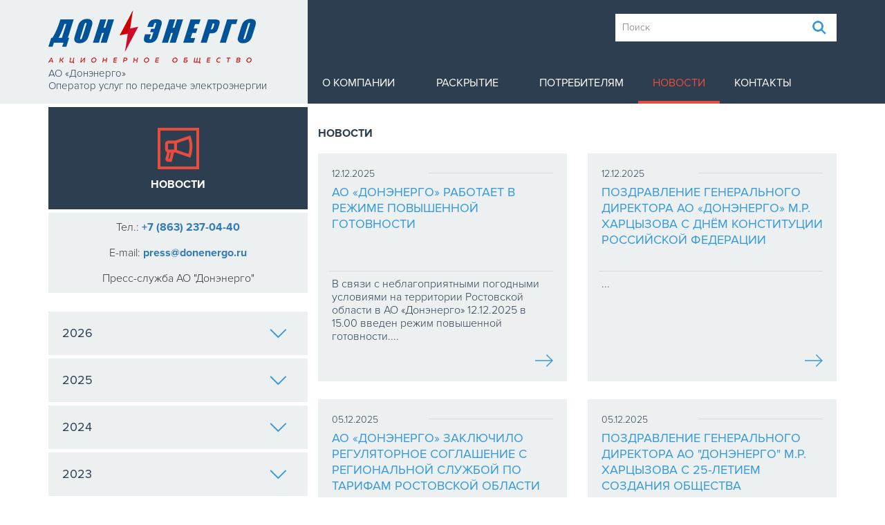

--- FILE ---
content_type: text/html; charset=UTF-8
request_url: https://donenergo.ru/press/news/?PAGEN_1=4
body_size: 10380
content:
<!DOCTYPE html>
<html xmlns="http://www.w3.org/1999/xhtml" xml:lang="ru" lang="ru">
<head>
	<meta http-equiv="Content-Type" content="text/html; charset=utf-8"> 
	<meta http-equiv="Cache-Control" content="no-cache">
	<meta name="viewport" content="user-scalable=no, width=device-width, initial-scale=1, maximum-scale=1">
	
	<meta http-equiv="Content-Type" content="text/html; charset=UTF-8" />
<meta name="robots" content="index, follow" />
<meta name="keywords" content="новости, Донэнерго" />
<meta name="description" content="Новости" />
<link href="/bitrix/cache/css/s1/donenergo/page_05cf7eb22bc6083f9f9cccb539d6b39d/page_05cf7eb22bc6083f9f9cccb539d6b39d_v1.css?17666424052766" type="text/css"  rel="stylesheet" />
<script>if(!window.BX)window.BX={};if(!window.BX.message)window.BX.message=function(mess){if(typeof mess==='object'){for(let i in mess) {BX.message[i]=mess[i];} return true;}};</script>
<script>(window.BX||top.BX).message({"JS_CORE_LOADING":"Загрузка...","JS_CORE_NO_DATA":"- Нет данных -","JS_CORE_WINDOW_CLOSE":"Закрыть","JS_CORE_WINDOW_EXPAND":"Развернуть","JS_CORE_WINDOW_NARROW":"Свернуть в окно","JS_CORE_WINDOW_SAVE":"Сохранить","JS_CORE_WINDOW_CANCEL":"Отменить","JS_CORE_WINDOW_CONTINUE":"Продолжить","JS_CORE_H":"ч","JS_CORE_M":"м","JS_CORE_S":"с","JSADM_AI_HIDE_EXTRA":"Скрыть лишние","JSADM_AI_ALL_NOTIF":"Показать все","JSADM_AUTH_REQ":"Требуется авторизация!","JS_CORE_WINDOW_AUTH":"Войти","JS_CORE_IMAGE_FULL":"Полный размер"});</script>

<script src="/bitrix/js/main/core/core.min.js?1766642348229643"></script>

<script>BX.Runtime.registerExtension({"name":"main.core","namespace":"BX","loaded":true});</script>
<script>BX.setJSList(["\/bitrix\/js\/main\/core\/core_ajax.js","\/bitrix\/js\/main\/core\/core_promise.js","\/bitrix\/js\/main\/polyfill\/promise\/js\/promise.js","\/bitrix\/js\/main\/loadext\/loadext.js","\/bitrix\/js\/main\/loadext\/extension.js","\/bitrix\/js\/main\/polyfill\/promise\/js\/promise.js","\/bitrix\/js\/main\/polyfill\/find\/js\/find.js","\/bitrix\/js\/main\/polyfill\/includes\/js\/includes.js","\/bitrix\/js\/main\/polyfill\/matches\/js\/matches.js","\/bitrix\/js\/ui\/polyfill\/closest\/js\/closest.js","\/bitrix\/js\/main\/polyfill\/fill\/main.polyfill.fill.js","\/bitrix\/js\/main\/polyfill\/find\/js\/find.js","\/bitrix\/js\/main\/polyfill\/matches\/js\/matches.js","\/bitrix\/js\/main\/polyfill\/core\/dist\/polyfill.bundle.js","\/bitrix\/js\/main\/core\/core.js","\/bitrix\/js\/main\/polyfill\/intersectionobserver\/js\/intersectionobserver.js","\/bitrix\/js\/main\/lazyload\/dist\/lazyload.bundle.js","\/bitrix\/js\/main\/polyfill\/core\/dist\/polyfill.bundle.js","\/bitrix\/js\/main\/parambag\/dist\/parambag.bundle.js"]);
</script>
<script>BX.Runtime.registerExtension({"name":"fx","namespace":"window","loaded":true});</script>
<script>(window.BX||top.BX).message({"LANGUAGE_ID":"ru","FORMAT_DATE":"DD.MM.YYYY","FORMAT_DATETIME":"DD.MM.YYYY HH:MI:SS","COOKIE_PREFIX":"BITRIX_SM","SERVER_TZ_OFFSET":"10800","UTF_MODE":"Y","SITE_ID":"s1","SITE_DIR":"\/","USER_ID":"","SERVER_TIME":1768737054,"USER_TZ_OFFSET":0,"USER_TZ_AUTO":"Y","bitrix_sessid":"481b20bdd52856a6ce523d0e57dff06a"});</script>


<script  src="/bitrix/cache/js/s1/donenergo/kernel_main/kernel_main_v1.js?1766642661158483"></script>
<script>BX.setJSList(["\/bitrix\/js\/main\/core\/core_fx.js","\/bitrix\/js\/main\/session.js","\/bitrix\/js\/main\/pageobject\/dist\/pageobject.bundle.js","\/bitrix\/js\/main\/core\/core_window.js","\/bitrix\/js\/main\/date\/main.date.js","\/bitrix\/js\/main\/core\/core_date.js","\/bitrix\/js\/main\/utils.js"]);</script>
<script>BX.setCSSList(["\/bitrix\/templates\/donenergo\/components\/bitrix\/system.pagenavigation\/round\/style.css"]);</script>
<script>;window.ww_metrics_check=false;setInterval(function(){window.ww_metrics_check=false;},5000);function ww_metrics_postcheck(){if(!window.ww_metrics_check){window.ww_metrics_check=true;let request=new XMLHttpRequest();let formData='sessid='+BX.bitrix_sessid()+'&cur_page=/press/news/index.php&use_chat='+window.ww_is_webchat_show;request.responseType='json';request.open('POST','/bitrix/components/webway/metrics.simple/wwcheckmetrics.php',true);request.setRequestHeader('Content-type','application/x-www-form-urlencoded');request.addEventListener('readystatechange',function(){if(request.readyState===4 && request.status===200){let data=request.response;}});request.send(formData);}};document.addEventListener('mousemove',function(){ww_metrics_postcheck();});document.addEventListener('touchmove',function(){ww_metrics_postcheck();});document.addEventListener('scroll',function(){ww_metrics_postcheck();});window.addEventListener('beforeunload',function(){window.ww_metrics_check=false;ww_metrics_postcheck();});window.ww_metrics_check=false;setInterval(function(){window.ww_metrics_check=false;},5000);document.cookie="WW_BX_USER_ID=bx68e3f6805d03f6c8b4a4de551165b404;path=/;max-age=946857600";</script>




	<link rel="stylesheet" href="https://code.jquery.com/ui/1.12.0/themes/base/jquery-ui.css">
	<link href="/bitrix/templates/donenergo/css/fonts.css" type="text/css" rel="stylesheet">
	<link href="/bitrix/templates/donenergo/css/reset.css" type="text/css" rel="stylesheet">
	<link href="/bitrix/templates/donenergo/css/bootstrap.css" type="text/css" rel="stylesheet">
	<link href="/bitrix/templates/donenergo/css/style.css?v=2.1.3" type="text/css" rel="stylesheet">
	<link href="/bitrix/templates/donenergo/css/user.css?v=1.1.1" type="text/css" rel="stylesheet" >
	<link href="/bitrix/templates/donenergo/css/adaptive.css?v=2.1.1" type="text/css" rel="stylesheet" >
	<link href="/bitrix/templates/donenergo/fancybox/source/jquery.fancybox.css?v=2.1.5" rel="stylesheet" type="text/css" media="screen" />
	<link rel="stylesheet" href="https://maxcdn.bootstrapcdn.com/font-awesome/4.6.1/css/font-awesome.min.css">
	<link rel="stylesheet" href="https://cdn.jsdelivr.net/npm/suggestions-jquery@latest/dist/css/suggestions.min.css">
	<link rel="stylesheet" href="/bitrix/templates/donenergo/css/daterangepicker.css">

	<script type="text/javascript" src="/bitrix/templates/donenergo/js/jquery-2.1.4.min.js"></script>
	<link rel="icon" type="image/png" href="/ico.ico" />
	<title>Новости</title>
</head>
<body>
	<div id="panel"></div>
	<div id="body">
		<header>
			<div class="container">
				<div class="row">
					<div class="col-xs-12 col-sm-12 col-md-4 col-lg-4">
						<a href="/" class="header_logo"><img src="/bitrix/templates/donenergo/img/logo_new.png" alt="Донэнерго" class="img-responsive"></a>
						<div class="under_logo">АО «Донэнерго» <br>Оператор услуг по передаче электроэнергии</div>
					</div>
					<div class="hidden-xs col-sm-12 col-md-8 col-lg-8 blue_bg">
						<div class="search_box text_right">
							<form class="form-search" action="/search/" method="get">
								<input type="text" value = "" name="q" class="search-query" placeholder="Поиск">
								<button type="submit" class="search-btn"><img src="/bitrix/templates/donenergo/img/search.png" /></button>
							</form>				
						</div>
						
						
						
						
						

<nav>
			<a href="/o-nas/"  >О компании</a>
		
			<a href="/akcioneram-i-investoram/" id='link' >Раскрытие</a>
		
			<a href="/potrebitelyam/"  >Потребителям</a>
		
			<a href="/press/news/"  class="active">Новости</a>
		
			<a href="/kontakty/kontakty-elektroseti/"  >Контакты</a>
		

</nav>
					</div>
				</div>
			</div>
			<div class="container-half hidden-xs hidden-sm"></div>
		</header>
				
		<!--section class="news_content"-->
		<section class="main_content">
			<div class="container">
				<div class="row home-page-row">
					<div class="hidden-xs col-sm-4 col-md-4 col-lg-4 menu">
						  					
				
											
								<a class="item_main with_margin active"  href="/press/news/" >
											<div class="img_wrapper">
							<img src="/bitrix/templates/donenergo/img/news.png" alt="НОВОСТИ" class="active_img">
							<img src="/bitrix/templates/donenergo/img/news_red.png" alt="НОВОСТИ" class="hidden_img">
						</div>	
							
					<div class="item_main_bold">НОВОСТИ</div>
				</a>
			
 <div class="contact_press">
	<div class="contact_press_item">
		 Тел.: <a href="tel:+78632370440">+7 (863) 237-04-40</a>
	</div>
	<div class="contact_press_item">
		 E-mail: <a href="mailto:press@donenergo.ru">press@donenergo.ru</a>
	</div>
	<div class="contact_press_item">
		 Пресс-служба АО "Донэнерго"<br>
	</div>
</div>
﻿
 


<div class="accordion ui-accordion ui-widget ui-helper-reset arhiv_menu" data-accordion-active="17">
						<div class="ui-accordion-header ui-helper-reset ui-state-default ui-accordion-icons ui-corner-all">
		2026		<span class="ui-accordion-header-icon ui-icon accordion_down"></span>
		</div>
	<div class="ui-accordion-content ui-helper-reset ui-widget-content ui-corner-bottom" style="display:none">
		<div class="list-group">
							<div class="list-group-item">
					<div class="month_item_menu">
						<a href="/press/news/?year=2026&month=01">Январь</a>
					</div>
				</div>
					</div>
	</div>
						<div class="ui-accordion-header ui-helper-reset ui-state-default ui-accordion-icons ui-corner-all">
		2025		<span class="ui-accordion-header-icon ui-icon accordion_down"></span>
		</div>
	<div class="ui-accordion-content ui-helper-reset ui-widget-content ui-corner-bottom" style="display:none">
		<div class="list-group">
							<div class="list-group-item">
					<div class="month_item_menu">
						<a href="/press/news/?year=2025&month=12">Декабрь</a>
					</div>
				</div>
							<div class="list-group-item">
					<div class="month_item_menu">
						<a href="/press/news/?year=2025&month=11">Ноябрь</a>
					</div>
				</div>
							<div class="list-group-item">
					<div class="month_item_menu">
						<a href="/press/news/?year=2025&month=10">Октябрь</a>
					</div>
				</div>
							<div class="list-group-item">
					<div class="month_item_menu">
						<a href="/press/news/?year=2025&month=09">Сентябрь</a>
					</div>
				</div>
							<div class="list-group-item">
					<div class="month_item_menu">
						<a href="/press/news/?year=2025&month=08">Август</a>
					</div>
				</div>
							<div class="list-group-item">
					<div class="month_item_menu">
						<a href="/press/news/?year=2025&month=07">Июль</a>
					</div>
				</div>
							<div class="list-group-item">
					<div class="month_item_menu">
						<a href="/press/news/?year=2025&month=06">Июнь</a>
					</div>
				</div>
							<div class="list-group-item">
					<div class="month_item_menu">
						<a href="/press/news/?year=2025&month=05">Май</a>
					</div>
				</div>
							<div class="list-group-item">
					<div class="month_item_menu">
						<a href="/press/news/?year=2025&month=04">Апрель</a>
					</div>
				</div>
							<div class="list-group-item">
					<div class="month_item_menu">
						<a href="/press/news/?year=2025&month=03">Март</a>
					</div>
				</div>
							<div class="list-group-item">
					<div class="month_item_menu">
						<a href="/press/news/?year=2025&month=02">Февраль</a>
					</div>
				</div>
							<div class="list-group-item">
					<div class="month_item_menu">
						<a href="/press/news/?year=2025&month=01">Январь</a>
					</div>
				</div>
					</div>
	</div>
						<div class="ui-accordion-header ui-helper-reset ui-state-default ui-accordion-icons ui-corner-all">
		2024		<span class="ui-accordion-header-icon ui-icon accordion_down"></span>
		</div>
	<div class="ui-accordion-content ui-helper-reset ui-widget-content ui-corner-bottom" style="display:none">
		<div class="list-group">
							<div class="list-group-item">
					<div class="month_item_menu">
						<a href="/press/news/?year=2024&month=12">Декабрь</a>
					</div>
				</div>
							<div class="list-group-item">
					<div class="month_item_menu">
						<a href="/press/news/?year=2024&month=11">Ноябрь</a>
					</div>
				</div>
							<div class="list-group-item">
					<div class="month_item_menu">
						<a href="/press/news/?year=2024&month=10">Октябрь</a>
					</div>
				</div>
							<div class="list-group-item">
					<div class="month_item_menu">
						<a href="/press/news/?year=2024&month=09">Сентябрь</a>
					</div>
				</div>
							<div class="list-group-item">
					<div class="month_item_menu">
						<a href="/press/news/?year=2024&month=08">Август</a>
					</div>
				</div>
							<div class="list-group-item">
					<div class="month_item_menu">
						<a href="/press/news/?year=2024&month=07">Июль</a>
					</div>
				</div>
							<div class="list-group-item">
					<div class="month_item_menu">
						<a href="/press/news/?year=2024&month=06">Июнь</a>
					</div>
				</div>
							<div class="list-group-item">
					<div class="month_item_menu">
						<a href="/press/news/?year=2024&month=05">Май</a>
					</div>
				</div>
							<div class="list-group-item">
					<div class="month_item_menu">
						<a href="/press/news/?year=2024&month=04">Апрель</a>
					</div>
				</div>
							<div class="list-group-item">
					<div class="month_item_menu">
						<a href="/press/news/?year=2024&month=03">Март</a>
					</div>
				</div>
							<div class="list-group-item">
					<div class="month_item_menu">
						<a href="/press/news/?year=2024&month=02">Февраль</a>
					</div>
				</div>
							<div class="list-group-item">
					<div class="month_item_menu">
						<a href="/press/news/?year=2024&month=01">Январь</a>
					</div>
				</div>
					</div>
	</div>
						<div class="ui-accordion-header ui-helper-reset ui-state-default ui-accordion-icons ui-corner-all">
		2023		<span class="ui-accordion-header-icon ui-icon accordion_down"></span>
		</div>
	<div class="ui-accordion-content ui-helper-reset ui-widget-content ui-corner-bottom" style="display:none">
		<div class="list-group">
							<div class="list-group-item">
					<div class="month_item_menu">
						<a href="/press/news/?year=2023&month=12">Декабрь</a>
					</div>
				</div>
							<div class="list-group-item">
					<div class="month_item_menu">
						<a href="/press/news/?year=2023&month=11">Ноябрь</a>
					</div>
				</div>
							<div class="list-group-item">
					<div class="month_item_menu">
						<a href="/press/news/?year=2023&month=10">Октябрь</a>
					</div>
				</div>
							<div class="list-group-item">
					<div class="month_item_menu">
						<a href="/press/news/?year=2023&month=09">Сентябрь</a>
					</div>
				</div>
							<div class="list-group-item">
					<div class="month_item_menu">
						<a href="/press/news/?year=2023&month=08">Август</a>
					</div>
				</div>
							<div class="list-group-item">
					<div class="month_item_menu">
						<a href="/press/news/?year=2023&month=07">Июль</a>
					</div>
				</div>
							<div class="list-group-item">
					<div class="month_item_menu">
						<a href="/press/news/?year=2023&month=06">Июнь</a>
					</div>
				</div>
							<div class="list-group-item">
					<div class="month_item_menu">
						<a href="/press/news/?year=2023&month=05">Май</a>
					</div>
				</div>
							<div class="list-group-item">
					<div class="month_item_menu">
						<a href="/press/news/?year=2023&month=04">Апрель</a>
					</div>
				</div>
							<div class="list-group-item">
					<div class="month_item_menu">
						<a href="/press/news/?year=2023&month=03">Март</a>
					</div>
				</div>
							<div class="list-group-item">
					<div class="month_item_menu">
						<a href="/press/news/?year=2023&month=02">Февраль</a>
					</div>
				</div>
							<div class="list-group-item">
					<div class="month_item_menu">
						<a href="/press/news/?year=2023&month=01">Январь</a>
					</div>
				</div>
					</div>
	</div>
						<div class="ui-accordion-header ui-helper-reset ui-state-default ui-accordion-icons ui-corner-all">
		2022		<span class="ui-accordion-header-icon ui-icon accordion_down"></span>
		</div>
	<div class="ui-accordion-content ui-helper-reset ui-widget-content ui-corner-bottom" style="display:none">
		<div class="list-group">
							<div class="list-group-item">
					<div class="month_item_menu">
						<a href="/press/news/?year=2022&month=12">Декабрь</a>
					</div>
				</div>
							<div class="list-group-item">
					<div class="month_item_menu">
						<a href="/press/news/?year=2022&month=11">Ноябрь</a>
					</div>
				</div>
							<div class="list-group-item">
					<div class="month_item_menu">
						<a href="/press/news/?year=2022&month=10">Октябрь</a>
					</div>
				</div>
							<div class="list-group-item">
					<div class="month_item_menu">
						<a href="/press/news/?year=2022&month=09">Сентябрь</a>
					</div>
				</div>
							<div class="list-group-item">
					<div class="month_item_menu">
						<a href="/press/news/?year=2022&month=08">Август</a>
					</div>
				</div>
							<div class="list-group-item">
					<div class="month_item_menu">
						<a href="/press/news/?year=2022&month=07">Июль</a>
					</div>
				</div>
							<div class="list-group-item">
					<div class="month_item_menu">
						<a href="/press/news/?year=2022&month=06">Июнь</a>
					</div>
				</div>
							<div class="list-group-item">
					<div class="month_item_menu">
						<a href="/press/news/?year=2022&month=05">Май</a>
					</div>
				</div>
							<div class="list-group-item">
					<div class="month_item_menu">
						<a href="/press/news/?year=2022&month=04">Апрель</a>
					</div>
				</div>
							<div class="list-group-item">
					<div class="month_item_menu">
						<a href="/press/news/?year=2022&month=03">Март</a>
					</div>
				</div>
							<div class="list-group-item">
					<div class="month_item_menu">
						<a href="/press/news/?year=2022&month=02">Февраль</a>
					</div>
				</div>
							<div class="list-group-item">
					<div class="month_item_menu">
						<a href="/press/news/?year=2022&month=01">Январь</a>
					</div>
				</div>
					</div>
	</div>
						<div class="ui-accordion-header ui-helper-reset ui-state-default ui-accordion-icons ui-corner-all">
		2021		<span class="ui-accordion-header-icon ui-icon accordion_down"></span>
		</div>
	<div class="ui-accordion-content ui-helper-reset ui-widget-content ui-corner-bottom" style="display:none">
		<div class="list-group">
							<div class="list-group-item">
					<div class="month_item_menu">
						<a href="/press/news/?year=2021&month=12">Декабрь</a>
					</div>
				</div>
							<div class="list-group-item">
					<div class="month_item_menu">
						<a href="/press/news/?year=2021&month=11">Ноябрь</a>
					</div>
				</div>
							<div class="list-group-item">
					<div class="month_item_menu">
						<a href="/press/news/?year=2021&month=10">Октябрь</a>
					</div>
				</div>
							<div class="list-group-item">
					<div class="month_item_menu">
						<a href="/press/news/?year=2021&month=09">Сентябрь</a>
					</div>
				</div>
							<div class="list-group-item">
					<div class="month_item_menu">
						<a href="/press/news/?year=2021&month=08">Август</a>
					</div>
				</div>
							<div class="list-group-item">
					<div class="month_item_menu">
						<a href="/press/news/?year=2021&month=07">Июль</a>
					</div>
				</div>
							<div class="list-group-item">
					<div class="month_item_menu">
						<a href="/press/news/?year=2021&month=06">Июнь</a>
					</div>
				</div>
							<div class="list-group-item">
					<div class="month_item_menu">
						<a href="/press/news/?year=2021&month=05">Май</a>
					</div>
				</div>
							<div class="list-group-item">
					<div class="month_item_menu">
						<a href="/press/news/?year=2021&month=04">Апрель</a>
					</div>
				</div>
							<div class="list-group-item">
					<div class="month_item_menu">
						<a href="/press/news/?year=2021&month=03">Март</a>
					</div>
				</div>
							<div class="list-group-item">
					<div class="month_item_menu">
						<a href="/press/news/?year=2021&month=02">Февраль</a>
					</div>
				</div>
							<div class="list-group-item">
					<div class="month_item_menu">
						<a href="/press/news/?year=2021&month=01">Январь</a>
					</div>
				</div>
					</div>
	</div>
						<div class="ui-accordion-header ui-helper-reset ui-state-default ui-accordion-icons ui-corner-all">
		2020		<span class="ui-accordion-header-icon ui-icon accordion_down"></span>
		</div>
	<div class="ui-accordion-content ui-helper-reset ui-widget-content ui-corner-bottom" style="display:none">
		<div class="list-group">
							<div class="list-group-item">
					<div class="month_item_menu">
						<a href="/press/news/?year=2020&month=12">Декабрь</a>
					</div>
				</div>
							<div class="list-group-item">
					<div class="month_item_menu">
						<a href="/press/news/?year=2020&month=11">Ноябрь</a>
					</div>
				</div>
							<div class="list-group-item">
					<div class="month_item_menu">
						<a href="/press/news/?year=2020&month=10">Октябрь</a>
					</div>
				</div>
							<div class="list-group-item">
					<div class="month_item_menu">
						<a href="/press/news/?year=2020&month=09">Сентябрь</a>
					</div>
				</div>
							<div class="list-group-item">
					<div class="month_item_menu">
						<a href="/press/news/?year=2020&month=08">Август</a>
					</div>
				</div>
							<div class="list-group-item">
					<div class="month_item_menu">
						<a href="/press/news/?year=2020&month=07">Июль</a>
					</div>
				</div>
							<div class="list-group-item">
					<div class="month_item_menu">
						<a href="/press/news/?year=2020&month=06">Июнь</a>
					</div>
				</div>
							<div class="list-group-item">
					<div class="month_item_menu">
						<a href="/press/news/?year=2020&month=05">Май</a>
					</div>
				</div>
							<div class="list-group-item">
					<div class="month_item_menu">
						<a href="/press/news/?year=2020&month=04">Апрель</a>
					</div>
				</div>
							<div class="list-group-item">
					<div class="month_item_menu">
						<a href="/press/news/?year=2020&month=03">Март</a>
					</div>
				</div>
							<div class="list-group-item">
					<div class="month_item_menu">
						<a href="/press/news/?year=2020&month=02">Февраль</a>
					</div>
				</div>
							<div class="list-group-item">
					<div class="month_item_menu">
						<a href="/press/news/?year=2020&month=01">Январь</a>
					</div>
				</div>
					</div>
	</div>
						<div class="ui-accordion-header ui-helper-reset ui-state-default ui-accordion-icons ui-corner-all">
		2019		<span class="ui-accordion-header-icon ui-icon accordion_down"></span>
		</div>
	<div class="ui-accordion-content ui-helper-reset ui-widget-content ui-corner-bottom" style="display:none">
		<div class="list-group">
							<div class="list-group-item">
					<div class="month_item_menu">
						<a href="/press/news/?year=2019&month=12">Декабрь</a>
					</div>
				</div>
							<div class="list-group-item">
					<div class="month_item_menu">
						<a href="/press/news/?year=2019&month=11">Ноябрь</a>
					</div>
				</div>
							<div class="list-group-item">
					<div class="month_item_menu">
						<a href="/press/news/?year=2019&month=10">Октябрь</a>
					</div>
				</div>
							<div class="list-group-item">
					<div class="month_item_menu">
						<a href="/press/news/?year=2019&month=09">Сентябрь</a>
					</div>
				</div>
							<div class="list-group-item">
					<div class="month_item_menu">
						<a href="/press/news/?year=2019&month=08">Август</a>
					</div>
				</div>
							<div class="list-group-item">
					<div class="month_item_menu">
						<a href="/press/news/?year=2019&month=07">Июль</a>
					</div>
				</div>
							<div class="list-group-item">
					<div class="month_item_menu">
						<a href="/press/news/?year=2019&month=06">Июнь</a>
					</div>
				</div>
							<div class="list-group-item">
					<div class="month_item_menu">
						<a href="/press/news/?year=2019&month=05">Май</a>
					</div>
				</div>
							<div class="list-group-item">
					<div class="month_item_menu">
						<a href="/press/news/?year=2019&month=04">Апрель</a>
					</div>
				</div>
							<div class="list-group-item">
					<div class="month_item_menu">
						<a href="/press/news/?year=2019&month=03">Март</a>
					</div>
				</div>
							<div class="list-group-item">
					<div class="month_item_menu">
						<a href="/press/news/?year=2019&month=02">Февраль</a>
					</div>
				</div>
							<div class="list-group-item">
					<div class="month_item_menu">
						<a href="/press/news/?year=2019&month=01">Январь</a>
					</div>
				</div>
					</div>
	</div>
						<div class="ui-accordion-header ui-helper-reset ui-state-default ui-accordion-icons ui-corner-all">
		2018		<span class="ui-accordion-header-icon ui-icon accordion_down"></span>
		</div>
	<div class="ui-accordion-content ui-helper-reset ui-widget-content ui-corner-bottom" style="display:none">
		<div class="list-group">
							<div class="list-group-item">
					<div class="month_item_menu">
						<a href="/press/news/?year=2018&month=12">Декабрь</a>
					</div>
				</div>
							<div class="list-group-item">
					<div class="month_item_menu">
						<a href="/press/news/?year=2018&month=11">Ноябрь</a>
					</div>
				</div>
							<div class="list-group-item">
					<div class="month_item_menu">
						<a href="/press/news/?year=2018&month=10">Октябрь</a>
					</div>
				</div>
							<div class="list-group-item">
					<div class="month_item_menu">
						<a href="/press/news/?year=2018&month=09">Сентябрь</a>
					</div>
				</div>
							<div class="list-group-item">
					<div class="month_item_menu">
						<a href="/press/news/?year=2018&month=08">Август</a>
					</div>
				</div>
							<div class="list-group-item">
					<div class="month_item_menu">
						<a href="/press/news/?year=2018&month=07">Июль</a>
					</div>
				</div>
							<div class="list-group-item">
					<div class="month_item_menu">
						<a href="/press/news/?year=2018&month=06">Июнь</a>
					</div>
				</div>
							<div class="list-group-item">
					<div class="month_item_menu">
						<a href="/press/news/?year=2018&month=05">Май</a>
					</div>
				</div>
							<div class="list-group-item">
					<div class="month_item_menu">
						<a href="/press/news/?year=2018&month=04">Апрель</a>
					</div>
				</div>
							<div class="list-group-item">
					<div class="month_item_menu">
						<a href="/press/news/?year=2018&month=03">Март</a>
					</div>
				</div>
							<div class="list-group-item">
					<div class="month_item_menu">
						<a href="/press/news/?year=2018&month=02">Февраль</a>
					</div>
				</div>
							<div class="list-group-item">
					<div class="month_item_menu">
						<a href="/press/news/?year=2018&month=01">Январь</a>
					</div>
				</div>
					</div>
	</div>
						<div class="ui-accordion-header ui-helper-reset ui-state-default ui-accordion-icons ui-corner-all">
		2017		<span class="ui-accordion-header-icon ui-icon accordion_down"></span>
		</div>
	<div class="ui-accordion-content ui-helper-reset ui-widget-content ui-corner-bottom" style="display:none">
		<div class="list-group">
							<div class="list-group-item">
					<div class="month_item_menu">
						<a href="/press/news/?year=2017&month=12">Декабрь</a>
					</div>
				</div>
							<div class="list-group-item">
					<div class="month_item_menu">
						<a href="/press/news/?year=2017&month=11">Ноябрь</a>
					</div>
				</div>
							<div class="list-group-item">
					<div class="month_item_menu">
						<a href="/press/news/?year=2017&month=10">Октябрь</a>
					</div>
				</div>
							<div class="list-group-item">
					<div class="month_item_menu">
						<a href="/press/news/?year=2017&month=09">Сентябрь</a>
					</div>
				</div>
							<div class="list-group-item">
					<div class="month_item_menu">
						<a href="/press/news/?year=2017&month=08">Август</a>
					</div>
				</div>
							<div class="list-group-item">
					<div class="month_item_menu">
						<a href="/press/news/?year=2017&month=07">Июль</a>
					</div>
				</div>
							<div class="list-group-item">
					<div class="month_item_menu">
						<a href="/press/news/?year=2017&month=06">Июнь</a>
					</div>
				</div>
							<div class="list-group-item">
					<div class="month_item_menu">
						<a href="/press/news/?year=2017&month=05">Май</a>
					</div>
				</div>
							<div class="list-group-item">
					<div class="month_item_menu">
						<a href="/press/news/?year=2017&month=04">Апрель</a>
					</div>
				</div>
							<div class="list-group-item">
					<div class="month_item_menu">
						<a href="/press/news/?year=2017&month=03">Март</a>
					</div>
				</div>
							<div class="list-group-item">
					<div class="month_item_menu">
						<a href="/press/news/?year=2017&month=02">Февраль</a>
					</div>
				</div>
							<div class="list-group-item">
					<div class="month_item_menu">
						<a href="/press/news/?year=2017&month=01">Январь</a>
					</div>
				</div>
					</div>
	</div>
						<div class="ui-accordion-header ui-helper-reset ui-state-default ui-accordion-icons ui-corner-all">
		2016		<span class="ui-accordion-header-icon ui-icon accordion_down"></span>
		</div>
	<div class="ui-accordion-content ui-helper-reset ui-widget-content ui-corner-bottom" style="display:none">
		<div class="list-group">
							<div class="list-group-item">
					<div class="month_item_menu">
						<a href="/press/news/?year=2016&month=12">Декабрь</a>
					</div>
				</div>
							<div class="list-group-item">
					<div class="month_item_menu">
						<a href="/press/news/?year=2016&month=11">Ноябрь</a>
					</div>
				</div>
							<div class="list-group-item">
					<div class="month_item_menu">
						<a href="/press/news/?year=2016&month=10">Октябрь</a>
					</div>
				</div>
							<div class="list-group-item">
					<div class="month_item_menu">
						<a href="/press/news/?year=2016&month=09">Сентябрь</a>
					</div>
				</div>
							<div class="list-group-item">
					<div class="month_item_menu">
						<a href="/press/news/?year=2016&month=08">Август</a>
					</div>
				</div>
							<div class="list-group-item">
					<div class="month_item_menu">
						<a href="/press/news/?year=2016&month=07">Июль</a>
					</div>
				</div>
							<div class="list-group-item">
					<div class="month_item_menu">
						<a href="/press/news/?year=2016&month=06">Июнь</a>
					</div>
				</div>
							<div class="list-group-item">
					<div class="month_item_menu">
						<a href="/press/news/?year=2016&month=05">Май</a>
					</div>
				</div>
							<div class="list-group-item">
					<div class="month_item_menu">
						<a href="/press/news/?year=2016&month=04">Апрель</a>
					</div>
				</div>
							<div class="list-group-item">
					<div class="month_item_menu">
						<a href="/press/news/?year=2016&month=03">Март</a>
					</div>
				</div>
							<div class="list-group-item">
					<div class="month_item_menu">
						<a href="/press/news/?year=2016&month=02">Февраль</a>
					</div>
				</div>
							<div class="list-group-item">
					<div class="month_item_menu">
						<a href="/press/news/?year=2016&month=01">Январь</a>
					</div>
				</div>
					</div>
	</div>
						<div class="ui-accordion-header ui-helper-reset ui-state-default ui-accordion-icons ui-corner-all">
		2015		<span class="ui-accordion-header-icon ui-icon accordion_down"></span>
		</div>
	<div class="ui-accordion-content ui-helper-reset ui-widget-content ui-corner-bottom" style="display:none">
		<div class="list-group">
							<div class="list-group-item">
					<div class="month_item_menu">
						<a href="/press/news/?year=2015&month=12">Декабрь</a>
					</div>
				</div>
							<div class="list-group-item">
					<div class="month_item_menu">
						<a href="/press/news/?year=2015&month=11">Ноябрь</a>
					</div>
				</div>
							<div class="list-group-item">
					<div class="month_item_menu">
						<a href="/press/news/?year=2015&month=10">Октябрь</a>
					</div>
				</div>
							<div class="list-group-item">
					<div class="month_item_menu">
						<a href="/press/news/?year=2015&month=09">Сентябрь</a>
					</div>
				</div>
							<div class="list-group-item">
					<div class="month_item_menu">
						<a href="/press/news/?year=2015&month=08">Август</a>
					</div>
				</div>
							<div class="list-group-item">
					<div class="month_item_menu">
						<a href="/press/news/?year=2015&month=07">Июль</a>
					</div>
				</div>
							<div class="list-group-item">
					<div class="month_item_menu">
						<a href="/press/news/?year=2015&month=06">Июнь</a>
					</div>
				</div>
							<div class="list-group-item">
					<div class="month_item_menu">
						<a href="/press/news/?year=2015&month=05">Май</a>
					</div>
				</div>
							<div class="list-group-item">
					<div class="month_item_menu">
						<a href="/press/news/?year=2015&month=04">Апрель</a>
					</div>
				</div>
							<div class="list-group-item">
					<div class="month_item_menu">
						<a href="/press/news/?year=2015&month=03">Март</a>
					</div>
				</div>
							<div class="list-group-item">
					<div class="month_item_menu">
						<a href="/press/news/?year=2015&month=02">Февраль</a>
					</div>
				</div>
							<div class="list-group-item">
					<div class="month_item_menu">
						<a href="/press/news/?year=2015&month=01">Январь</a>
					</div>
				</div>
					</div>
	</div>
						<div class="ui-accordion-header ui-helper-reset ui-state-default ui-accordion-icons ui-corner-all">
		2014		<span class="ui-accordion-header-icon ui-icon accordion_down"></span>
		</div>
	<div class="ui-accordion-content ui-helper-reset ui-widget-content ui-corner-bottom" style="display:none">
		<div class="list-group">
							<div class="list-group-item">
					<div class="month_item_menu">
						<a href="/press/news/?year=2014&month=12">Декабрь</a>
					</div>
				</div>
							<div class="list-group-item">
					<div class="month_item_menu">
						<a href="/press/news/?year=2014&month=11">Ноябрь</a>
					</div>
				</div>
							<div class="list-group-item">
					<div class="month_item_menu">
						<a href="/press/news/?year=2014&month=10">Октябрь</a>
					</div>
				</div>
							<div class="list-group-item">
					<div class="month_item_menu">
						<a href="/press/news/?year=2014&month=09">Сентябрь</a>
					</div>
				</div>
							<div class="list-group-item">
					<div class="month_item_menu">
						<a href="/press/news/?year=2014&month=08">Август</a>
					</div>
				</div>
							<div class="list-group-item">
					<div class="month_item_menu">
						<a href="/press/news/?year=2014&month=07">Июль</a>
					</div>
				</div>
							<div class="list-group-item">
					<div class="month_item_menu">
						<a href="/press/news/?year=2014&month=06">Июнь</a>
					</div>
				</div>
							<div class="list-group-item">
					<div class="month_item_menu">
						<a href="/press/news/?year=2014&month=05">Май</a>
					</div>
				</div>
							<div class="list-group-item">
					<div class="month_item_menu">
						<a href="/press/news/?year=2014&month=04">Апрель</a>
					</div>
				</div>
							<div class="list-group-item">
					<div class="month_item_menu">
						<a href="/press/news/?year=2014&month=03">Март</a>
					</div>
				</div>
							<div class="list-group-item">
					<div class="month_item_menu">
						<a href="/press/news/?year=2014&month=02">Февраль</a>
					</div>
				</div>
							<div class="list-group-item">
					<div class="month_item_menu">
						<a href="/press/news/?year=2014&month=01">Январь</a>
					</div>
				</div>
					</div>
	</div>
						<div class="ui-accordion-header ui-helper-reset ui-state-default ui-accordion-icons ui-corner-all">
		2013		<span class="ui-accordion-header-icon ui-icon accordion_down"></span>
		</div>
	<div class="ui-accordion-content ui-helper-reset ui-widget-content ui-corner-bottom" style="display:none">
		<div class="list-group">
							<div class="list-group-item">
					<div class="month_item_menu">
						<a href="/press/news/?year=2013&month=12">Декабрь</a>
					</div>
				</div>
							<div class="list-group-item">
					<div class="month_item_menu">
						<a href="/press/news/?year=2013&month=11">Ноябрь</a>
					</div>
				</div>
							<div class="list-group-item">
					<div class="month_item_menu">
						<a href="/press/news/?year=2013&month=10">Октябрь</a>
					</div>
				</div>
							<div class="list-group-item">
					<div class="month_item_menu">
						<a href="/press/news/?year=2013&month=09">Сентябрь</a>
					</div>
				</div>
							<div class="list-group-item">
					<div class="month_item_menu">
						<a href="/press/news/?year=2013&month=08">Август</a>
					</div>
				</div>
							<div class="list-group-item">
					<div class="month_item_menu">
						<a href="/press/news/?year=2013&month=07">Июль</a>
					</div>
				</div>
							<div class="list-group-item">
					<div class="month_item_menu">
						<a href="/press/news/?year=2013&month=06">Июнь</a>
					</div>
				</div>
							<div class="list-group-item">
					<div class="month_item_menu">
						<a href="/press/news/?year=2013&month=05">Май</a>
					</div>
				</div>
							<div class="list-group-item">
					<div class="month_item_menu">
						<a href="/press/news/?year=2013&month=04">Апрель</a>
					</div>
				</div>
							<div class="list-group-item">
					<div class="month_item_menu">
						<a href="/press/news/?year=2013&month=03">Март</a>
					</div>
				</div>
							<div class="list-group-item">
					<div class="month_item_menu">
						<a href="/press/news/?year=2013&month=02">Февраль</a>
					</div>
				</div>
							<div class="list-group-item">
					<div class="month_item_menu">
						<a href="/press/news/?year=2013&month=01">Январь</a>
					</div>
				</div>
					</div>
	</div>
						<div class="ui-accordion-header ui-helper-reset ui-state-default ui-accordion-icons ui-corner-all">
		2012		<span class="ui-accordion-header-icon ui-icon accordion_down"></span>
		</div>
	<div class="ui-accordion-content ui-helper-reset ui-widget-content ui-corner-bottom" style="display:none">
		<div class="list-group">
							<div class="list-group-item">
					<div class="month_item_menu">
						<a href="/press/news/?year=2012&month=12">Декабрь</a>
					</div>
				</div>
							<div class="list-group-item">
					<div class="month_item_menu">
						<a href="/press/news/?year=2012&month=11">Ноябрь</a>
					</div>
				</div>
							<div class="list-group-item">
					<div class="month_item_menu">
						<a href="/press/news/?year=2012&month=10">Октябрь</a>
					</div>
				</div>
							<div class="list-group-item">
					<div class="month_item_menu">
						<a href="/press/news/?year=2012&month=09">Сентябрь</a>
					</div>
				</div>
							<div class="list-group-item">
					<div class="month_item_menu">
						<a href="/press/news/?year=2012&month=08">Август</a>
					</div>
				</div>
							<div class="list-group-item">
					<div class="month_item_menu">
						<a href="/press/news/?year=2012&month=07">Июль</a>
					</div>
				</div>
							<div class="list-group-item">
					<div class="month_item_menu">
						<a href="/press/news/?year=2012&month=06">Июнь</a>
					</div>
				</div>
							<div class="list-group-item">
					<div class="month_item_menu">
						<a href="/press/news/?year=2012&month=04">Апрель</a>
					</div>
				</div>
							<div class="list-group-item">
					<div class="month_item_menu">
						<a href="/press/news/?year=2012&month=03">Март</a>
					</div>
				</div>
							<div class="list-group-item">
					<div class="month_item_menu">
						<a href="/press/news/?year=2012&month=02">Февраль</a>
					</div>
				</div>
							<div class="list-group-item">
					<div class="month_item_menu">
						<a href="/press/news/?year=2012&month=01">Январь</a>
					</div>
				</div>
					</div>
	</div>
						<div class="ui-accordion-header ui-helper-reset ui-state-default ui-accordion-icons ui-corner-all">
		2011		<span class="ui-accordion-header-icon ui-icon accordion_down"></span>
		</div>
	<div class="ui-accordion-content ui-helper-reset ui-widget-content ui-corner-bottom" style="display:none">
		<div class="list-group">
							<div class="list-group-item">
					<div class="month_item_menu">
						<a href="/press/news/?year=2011&month=12">Декабрь</a>
					</div>
				</div>
							<div class="list-group-item">
					<div class="month_item_menu">
						<a href="/press/news/?year=2011&month=11">Ноябрь</a>
					</div>
				</div>
							<div class="list-group-item">
					<div class="month_item_menu">
						<a href="/press/news/?year=2011&month=10">Октябрь</a>
					</div>
				</div>
							<div class="list-group-item">
					<div class="month_item_menu">
						<a href="/press/news/?year=2011&month=09">Сентябрь</a>
					</div>
				</div>
							<div class="list-group-item">
					<div class="month_item_menu">
						<a href="/press/news/?year=2011&month=08">Август</a>
					</div>
				</div>
							<div class="list-group-item">
					<div class="month_item_menu">
						<a href="/press/news/?year=2011&month=07">Июль</a>
					</div>
				</div>
							<div class="list-group-item">
					<div class="month_item_menu">
						<a href="/press/news/?year=2011&month=06">Июнь</a>
					</div>
				</div>
							<div class="list-group-item">
					<div class="month_item_menu">
						<a href="/press/news/?year=2011&month=05">Май</a>
					</div>
				</div>
							<div class="list-group-item">
					<div class="month_item_menu">
						<a href="/press/news/?year=2011&month=04">Апрель</a>
					</div>
				</div>
							<div class="list-group-item">
					<div class="month_item_menu">
						<a href="/press/news/?year=2011&month=03">Март</a>
					</div>
				</div>
							<div class="list-group-item">
					<div class="month_item_menu">
						<a href="/press/news/?year=2011&month=02">Февраль</a>
					</div>
				</div>
							<div class="list-group-item">
					<div class="month_item_menu">
						<a href="/press/news/?year=2011&month=01">Январь</a>
					</div>
				</div>
					</div>
	</div>
						<div class="ui-accordion-header ui-helper-reset ui-state-default ui-accordion-icons ui-corner-all">
		2010		<span class="ui-accordion-header-icon ui-icon accordion_down"></span>
		</div>
	<div class="ui-accordion-content ui-helper-reset ui-widget-content ui-corner-bottom" style="display:none">
		<div class="list-group">
							<div class="list-group-item">
					<div class="month_item_menu">
						<a href="/press/news/?year=2010&month=12">Декабрь</a>
					</div>
				</div>
							<div class="list-group-item">
					<div class="month_item_menu">
						<a href="/press/news/?year=2010&month=11">Ноябрь</a>
					</div>
				</div>
							<div class="list-group-item">
					<div class="month_item_menu">
						<a href="/press/news/?year=2010&month=10">Октябрь</a>
					</div>
				</div>
							<div class="list-group-item">
					<div class="month_item_menu">
						<a href="/press/news/?year=2010&month=09">Сентябрь</a>
					</div>
				</div>
							<div class="list-group-item">
					<div class="month_item_menu">
						<a href="/press/news/?year=2010&month=08">Август</a>
					</div>
				</div>
					</div>
	</div>
						<div class="ui-accordion-header ui-helper-reset ui-state-default ui-accordion-header-active ui-state-active ui-corner-top ui-accordion-icons">
				<span class="ui-accordion-header-icon ui-icon accordion_top"></span>
		</div>
	<div class="ui-accordion-content ui-helper-reset ui-widget-content ui-corner-bottom" >
		<div class="list-group">
							<div class="list-group-item">
					<div class="month_item_menu active">
						<a href="/press/news/?year=&month="></a>
					</div>
				</div>
					</div>
	</div>
	</div>
					</div>
						
<div class="col-xs-12 col-sm-8 col-md-8 col-lg-8">
	<h1 class="head_article">Новости</h1>
</div>





	<div class="col-xs-12 col-sm-6 col-md-4 col-lg-4">
		<div class="news_item">
			<div class="news_date">12.12.2025</div>
			<a class="news_name" href="/press/news/?ELEMENT_ID=69605">АО «Донэнерго» работает в режиме повышенной готовности</a>
			<div class="news_text">В связи с неблагоприятными погодными условиями на территории Ростовской области в АО&nbsp;«Донэнерго» 12.12.2025 в 15.00 введен режим повышенной готовности....</div>
			<a class="news_more" href="/press/news/?ELEMENT_ID=69605"><img width="26" src="/bitrix/templates/donenergo/img/arrow-right-blue.svg"></a>
		</div>
	</div>  
	<div class="col-xs-12 col-sm-6 col-md-4 col-lg-4">
		<div class="news_item">
			<div class="news_date">12.12.2025</div>
			<a class="news_name" href="/press/news/?ELEMENT_ID=69599">Поздравление генерального директора АО «Донэнерго» М.Р. Харцызова с Днём Конституции Российской Федерации</a>
			<div class="news_text">...</div>
			<a class="news_more" href="/press/news/?ELEMENT_ID=69599"><img width="26" src="/bitrix/templates/donenergo/img/arrow-right-blue.svg"></a>
		</div>
	</div>  
	<div class="col-xs-12 col-sm-6 col-md-4 col-lg-4">
		<div class="news_item">
			<div class="news_date">05.12.2025</div>
			<a class="news_name" href="/press/news/?ELEMENT_ID=69476">АО «Донэнерго» заключило регуляторное соглашение с Региональной службой по тарифам Ростовской области</a>
			<div class="news_text">На основании постановления Правительства Российской Федерации от 31 августа 2023 № 1416, между АО&nbsp;«Донэнерго» и Региональной службой по тарифам Ростовской области подписано соглашение об условиях осуществления регулируемой деятельности по оказанию услуг по передаче...</div>
			<a class="news_more" href="/press/news/?ELEMENT_ID=69476"><img width="26" src="/bitrix/templates/donenergo/img/arrow-right-blue.svg"></a>
		</div>
	</div>  
	<div class="col-xs-12 col-sm-6 col-md-4 col-lg-4">
		<div class="news_item">
			<div class="news_date">05.12.2025</div>
			<a class="news_name" href="/press/news/?ELEMENT_ID=69469">Поздравление генерального директора АО &quot;Донэнерго&quot; М.Р. Харцызова с 25-летием создания Общества </a>
			<div class="news_text">...</div>
			<a class="news_more" href="/press/news/?ELEMENT_ID=69469"><img width="26" src="/bitrix/templates/donenergo/img/arrow-right-blue.svg"></a>
		</div>
	</div>  
	<div class="col-xs-12 col-sm-6 col-md-4 col-lg-4">
		<div class="news_item">
			<div class="news_date">01.12.2025</div>
			<a class="news_name" href="/press/news/?ELEMENT_ID=69409">Профсоюзные организации АО «Донэнерго» обсудили ключевые вопросы</a>
			<div class="news_text">В АО&nbsp;«Донэнерго» состоялось заседание профкомов всех электросетевых филиалов. Основной темой обсуждения стали условия труда работников, график работы, социальный пакет, возможности профессионального роста и обеспечение безопасности....</div>
			<a class="news_more" href="/press/news/?ELEMENT_ID=69409"><img width="26" src="/bitrix/templates/donenergo/img/arrow-right-blue.svg"></a>
		</div>
	</div>  
	<div class="col-xs-12 col-sm-6 col-md-4 col-lg-4">
		<div class="news_item">
			<div class="news_date">28.11.2025</div>
			<a class="news_name" href="/press/news/?ELEMENT_ID=69364">Уважаемые потребители!</a>
			<div class="news_text">Техническое обслуживание личного кабинета клиента на сайте АО&nbsp;«Донэнерго» завершено....</div>
			<a class="news_more" href="/press/news/?ELEMENT_ID=69364"><img width="26" src="/bitrix/templates/donenergo/img/arrow-right-blue.svg"></a>
		</div>
	</div>  

<br />
<div class="col-xs-12 col-sm-12 col-md-12 col-lg-12 text_center">
	
<div class="pagination">
							<a class="pages_number" href="/press/news/?PAGEN_1=2">2</a>
										<a class="pages_number" href="/press/news/?PAGEN_1=3">3</a>
										<span class="pages_number pages_number_hover">4</span>
										<a class="pages_number" href="/press/news/?PAGEN_1=5">5</a>
										<a class="pages_number" href="/press/news/?PAGEN_1=6">6</a>
					</div></div>



					 
						<div class="col-xs-12 xs-menu hidden-sm hidden-md hidden-lg">
							  					
				
											
								<a class="item_main with_margin active"  href="/press/news/" >
											<div class="img_wrapper">
							<img src="/bitrix/templates/donenergo/img/news.png" alt="НОВОСТИ" class="active_img">
							<img src="/bitrix/templates/donenergo/img/news_red.png" alt="НОВОСТИ" class="hidden_img">
						</div>	
							
					<div class="item_main_bold">НОВОСТИ</div>
				</a>
			
 <div class="contact_press">
	<div class="contact_press_item">
		 Тел.: <a href="tel:+78632370440">+7 (863) 237-04-40</a>
	</div>
	<div class="contact_press_item">
		 E-mail: <a href="mailto:press@donenergo.ru">press@donenergo.ru</a>
	</div>
	<div class="contact_press_item">
		 Пресс-служба АО "Донэнерго"<br>
	</div>
</div>
﻿
 


<div class="accordion ui-accordion ui-widget ui-helper-reset arhiv_menu" data-accordion-active="17">
						<div class="ui-accordion-header ui-helper-reset ui-state-default ui-accordion-icons ui-corner-all">
		2026		<span class="ui-accordion-header-icon ui-icon accordion_down"></span>
		</div>
	<div class="ui-accordion-content ui-helper-reset ui-widget-content ui-corner-bottom" style="display:none">
		<div class="list-group">
							<div class="list-group-item">
					<div class="month_item_menu">
						<a href="/press/news/?year=2026&month=01">Январь</a>
					</div>
				</div>
					</div>
	</div>
						<div class="ui-accordion-header ui-helper-reset ui-state-default ui-accordion-icons ui-corner-all">
		2025		<span class="ui-accordion-header-icon ui-icon accordion_down"></span>
		</div>
	<div class="ui-accordion-content ui-helper-reset ui-widget-content ui-corner-bottom" style="display:none">
		<div class="list-group">
							<div class="list-group-item">
					<div class="month_item_menu">
						<a href="/press/news/?year=2025&month=12">Декабрь</a>
					</div>
				</div>
							<div class="list-group-item">
					<div class="month_item_menu">
						<a href="/press/news/?year=2025&month=11">Ноябрь</a>
					</div>
				</div>
							<div class="list-group-item">
					<div class="month_item_menu">
						<a href="/press/news/?year=2025&month=10">Октябрь</a>
					</div>
				</div>
							<div class="list-group-item">
					<div class="month_item_menu">
						<a href="/press/news/?year=2025&month=09">Сентябрь</a>
					</div>
				</div>
							<div class="list-group-item">
					<div class="month_item_menu">
						<a href="/press/news/?year=2025&month=08">Август</a>
					</div>
				</div>
							<div class="list-group-item">
					<div class="month_item_menu">
						<a href="/press/news/?year=2025&month=07">Июль</a>
					</div>
				</div>
							<div class="list-group-item">
					<div class="month_item_menu">
						<a href="/press/news/?year=2025&month=06">Июнь</a>
					</div>
				</div>
							<div class="list-group-item">
					<div class="month_item_menu">
						<a href="/press/news/?year=2025&month=05">Май</a>
					</div>
				</div>
							<div class="list-group-item">
					<div class="month_item_menu">
						<a href="/press/news/?year=2025&month=04">Апрель</a>
					</div>
				</div>
							<div class="list-group-item">
					<div class="month_item_menu">
						<a href="/press/news/?year=2025&month=03">Март</a>
					</div>
				</div>
							<div class="list-group-item">
					<div class="month_item_menu">
						<a href="/press/news/?year=2025&month=02">Февраль</a>
					</div>
				</div>
							<div class="list-group-item">
					<div class="month_item_menu">
						<a href="/press/news/?year=2025&month=01">Январь</a>
					</div>
				</div>
					</div>
	</div>
						<div class="ui-accordion-header ui-helper-reset ui-state-default ui-accordion-icons ui-corner-all">
		2024		<span class="ui-accordion-header-icon ui-icon accordion_down"></span>
		</div>
	<div class="ui-accordion-content ui-helper-reset ui-widget-content ui-corner-bottom" style="display:none">
		<div class="list-group">
							<div class="list-group-item">
					<div class="month_item_menu">
						<a href="/press/news/?year=2024&month=12">Декабрь</a>
					</div>
				</div>
							<div class="list-group-item">
					<div class="month_item_menu">
						<a href="/press/news/?year=2024&month=11">Ноябрь</a>
					</div>
				</div>
							<div class="list-group-item">
					<div class="month_item_menu">
						<a href="/press/news/?year=2024&month=10">Октябрь</a>
					</div>
				</div>
							<div class="list-group-item">
					<div class="month_item_menu">
						<a href="/press/news/?year=2024&month=09">Сентябрь</a>
					</div>
				</div>
							<div class="list-group-item">
					<div class="month_item_menu">
						<a href="/press/news/?year=2024&month=08">Август</a>
					</div>
				</div>
							<div class="list-group-item">
					<div class="month_item_menu">
						<a href="/press/news/?year=2024&month=07">Июль</a>
					</div>
				</div>
							<div class="list-group-item">
					<div class="month_item_menu">
						<a href="/press/news/?year=2024&month=06">Июнь</a>
					</div>
				</div>
							<div class="list-group-item">
					<div class="month_item_menu">
						<a href="/press/news/?year=2024&month=05">Май</a>
					</div>
				</div>
							<div class="list-group-item">
					<div class="month_item_menu">
						<a href="/press/news/?year=2024&month=04">Апрель</a>
					</div>
				</div>
							<div class="list-group-item">
					<div class="month_item_menu">
						<a href="/press/news/?year=2024&month=03">Март</a>
					</div>
				</div>
							<div class="list-group-item">
					<div class="month_item_menu">
						<a href="/press/news/?year=2024&month=02">Февраль</a>
					</div>
				</div>
							<div class="list-group-item">
					<div class="month_item_menu">
						<a href="/press/news/?year=2024&month=01">Январь</a>
					</div>
				</div>
					</div>
	</div>
						<div class="ui-accordion-header ui-helper-reset ui-state-default ui-accordion-icons ui-corner-all">
		2023		<span class="ui-accordion-header-icon ui-icon accordion_down"></span>
		</div>
	<div class="ui-accordion-content ui-helper-reset ui-widget-content ui-corner-bottom" style="display:none">
		<div class="list-group">
							<div class="list-group-item">
					<div class="month_item_menu">
						<a href="/press/news/?year=2023&month=12">Декабрь</a>
					</div>
				</div>
							<div class="list-group-item">
					<div class="month_item_menu">
						<a href="/press/news/?year=2023&month=11">Ноябрь</a>
					</div>
				</div>
							<div class="list-group-item">
					<div class="month_item_menu">
						<a href="/press/news/?year=2023&month=10">Октябрь</a>
					</div>
				</div>
							<div class="list-group-item">
					<div class="month_item_menu">
						<a href="/press/news/?year=2023&month=09">Сентябрь</a>
					</div>
				</div>
							<div class="list-group-item">
					<div class="month_item_menu">
						<a href="/press/news/?year=2023&month=08">Август</a>
					</div>
				</div>
							<div class="list-group-item">
					<div class="month_item_menu">
						<a href="/press/news/?year=2023&month=07">Июль</a>
					</div>
				</div>
							<div class="list-group-item">
					<div class="month_item_menu">
						<a href="/press/news/?year=2023&month=06">Июнь</a>
					</div>
				</div>
							<div class="list-group-item">
					<div class="month_item_menu">
						<a href="/press/news/?year=2023&month=05">Май</a>
					</div>
				</div>
							<div class="list-group-item">
					<div class="month_item_menu">
						<a href="/press/news/?year=2023&month=04">Апрель</a>
					</div>
				</div>
							<div class="list-group-item">
					<div class="month_item_menu">
						<a href="/press/news/?year=2023&month=03">Март</a>
					</div>
				</div>
							<div class="list-group-item">
					<div class="month_item_menu">
						<a href="/press/news/?year=2023&month=02">Февраль</a>
					</div>
				</div>
							<div class="list-group-item">
					<div class="month_item_menu">
						<a href="/press/news/?year=2023&month=01">Январь</a>
					</div>
				</div>
					</div>
	</div>
						<div class="ui-accordion-header ui-helper-reset ui-state-default ui-accordion-icons ui-corner-all">
		2022		<span class="ui-accordion-header-icon ui-icon accordion_down"></span>
		</div>
	<div class="ui-accordion-content ui-helper-reset ui-widget-content ui-corner-bottom" style="display:none">
		<div class="list-group">
							<div class="list-group-item">
					<div class="month_item_menu">
						<a href="/press/news/?year=2022&month=12">Декабрь</a>
					</div>
				</div>
							<div class="list-group-item">
					<div class="month_item_menu">
						<a href="/press/news/?year=2022&month=11">Ноябрь</a>
					</div>
				</div>
							<div class="list-group-item">
					<div class="month_item_menu">
						<a href="/press/news/?year=2022&month=10">Октябрь</a>
					</div>
				</div>
							<div class="list-group-item">
					<div class="month_item_menu">
						<a href="/press/news/?year=2022&month=09">Сентябрь</a>
					</div>
				</div>
							<div class="list-group-item">
					<div class="month_item_menu">
						<a href="/press/news/?year=2022&month=08">Август</a>
					</div>
				</div>
							<div class="list-group-item">
					<div class="month_item_menu">
						<a href="/press/news/?year=2022&month=07">Июль</a>
					</div>
				</div>
							<div class="list-group-item">
					<div class="month_item_menu">
						<a href="/press/news/?year=2022&month=06">Июнь</a>
					</div>
				</div>
							<div class="list-group-item">
					<div class="month_item_menu">
						<a href="/press/news/?year=2022&month=05">Май</a>
					</div>
				</div>
							<div class="list-group-item">
					<div class="month_item_menu">
						<a href="/press/news/?year=2022&month=04">Апрель</a>
					</div>
				</div>
							<div class="list-group-item">
					<div class="month_item_menu">
						<a href="/press/news/?year=2022&month=03">Март</a>
					</div>
				</div>
							<div class="list-group-item">
					<div class="month_item_menu">
						<a href="/press/news/?year=2022&month=02">Февраль</a>
					</div>
				</div>
							<div class="list-group-item">
					<div class="month_item_menu">
						<a href="/press/news/?year=2022&month=01">Январь</a>
					</div>
				</div>
					</div>
	</div>
						<div class="ui-accordion-header ui-helper-reset ui-state-default ui-accordion-icons ui-corner-all">
		2021		<span class="ui-accordion-header-icon ui-icon accordion_down"></span>
		</div>
	<div class="ui-accordion-content ui-helper-reset ui-widget-content ui-corner-bottom" style="display:none">
		<div class="list-group">
							<div class="list-group-item">
					<div class="month_item_menu">
						<a href="/press/news/?year=2021&month=12">Декабрь</a>
					</div>
				</div>
							<div class="list-group-item">
					<div class="month_item_menu">
						<a href="/press/news/?year=2021&month=11">Ноябрь</a>
					</div>
				</div>
							<div class="list-group-item">
					<div class="month_item_menu">
						<a href="/press/news/?year=2021&month=10">Октябрь</a>
					</div>
				</div>
							<div class="list-group-item">
					<div class="month_item_menu">
						<a href="/press/news/?year=2021&month=09">Сентябрь</a>
					</div>
				</div>
							<div class="list-group-item">
					<div class="month_item_menu">
						<a href="/press/news/?year=2021&month=08">Август</a>
					</div>
				</div>
							<div class="list-group-item">
					<div class="month_item_menu">
						<a href="/press/news/?year=2021&month=07">Июль</a>
					</div>
				</div>
							<div class="list-group-item">
					<div class="month_item_menu">
						<a href="/press/news/?year=2021&month=06">Июнь</a>
					</div>
				</div>
							<div class="list-group-item">
					<div class="month_item_menu">
						<a href="/press/news/?year=2021&month=05">Май</a>
					</div>
				</div>
							<div class="list-group-item">
					<div class="month_item_menu">
						<a href="/press/news/?year=2021&month=04">Апрель</a>
					</div>
				</div>
							<div class="list-group-item">
					<div class="month_item_menu">
						<a href="/press/news/?year=2021&month=03">Март</a>
					</div>
				</div>
							<div class="list-group-item">
					<div class="month_item_menu">
						<a href="/press/news/?year=2021&month=02">Февраль</a>
					</div>
				</div>
							<div class="list-group-item">
					<div class="month_item_menu">
						<a href="/press/news/?year=2021&month=01">Январь</a>
					</div>
				</div>
					</div>
	</div>
						<div class="ui-accordion-header ui-helper-reset ui-state-default ui-accordion-icons ui-corner-all">
		2020		<span class="ui-accordion-header-icon ui-icon accordion_down"></span>
		</div>
	<div class="ui-accordion-content ui-helper-reset ui-widget-content ui-corner-bottom" style="display:none">
		<div class="list-group">
							<div class="list-group-item">
					<div class="month_item_menu">
						<a href="/press/news/?year=2020&month=12">Декабрь</a>
					</div>
				</div>
							<div class="list-group-item">
					<div class="month_item_menu">
						<a href="/press/news/?year=2020&month=11">Ноябрь</a>
					</div>
				</div>
							<div class="list-group-item">
					<div class="month_item_menu">
						<a href="/press/news/?year=2020&month=10">Октябрь</a>
					</div>
				</div>
							<div class="list-group-item">
					<div class="month_item_menu">
						<a href="/press/news/?year=2020&month=09">Сентябрь</a>
					</div>
				</div>
							<div class="list-group-item">
					<div class="month_item_menu">
						<a href="/press/news/?year=2020&month=08">Август</a>
					</div>
				</div>
							<div class="list-group-item">
					<div class="month_item_menu">
						<a href="/press/news/?year=2020&month=07">Июль</a>
					</div>
				</div>
							<div class="list-group-item">
					<div class="month_item_menu">
						<a href="/press/news/?year=2020&month=06">Июнь</a>
					</div>
				</div>
							<div class="list-group-item">
					<div class="month_item_menu">
						<a href="/press/news/?year=2020&month=05">Май</a>
					</div>
				</div>
							<div class="list-group-item">
					<div class="month_item_menu">
						<a href="/press/news/?year=2020&month=04">Апрель</a>
					</div>
				</div>
							<div class="list-group-item">
					<div class="month_item_menu">
						<a href="/press/news/?year=2020&month=03">Март</a>
					</div>
				</div>
							<div class="list-group-item">
					<div class="month_item_menu">
						<a href="/press/news/?year=2020&month=02">Февраль</a>
					</div>
				</div>
							<div class="list-group-item">
					<div class="month_item_menu">
						<a href="/press/news/?year=2020&month=01">Январь</a>
					</div>
				</div>
					</div>
	</div>
						<div class="ui-accordion-header ui-helper-reset ui-state-default ui-accordion-icons ui-corner-all">
		2019		<span class="ui-accordion-header-icon ui-icon accordion_down"></span>
		</div>
	<div class="ui-accordion-content ui-helper-reset ui-widget-content ui-corner-bottom" style="display:none">
		<div class="list-group">
							<div class="list-group-item">
					<div class="month_item_menu">
						<a href="/press/news/?year=2019&month=12">Декабрь</a>
					</div>
				</div>
							<div class="list-group-item">
					<div class="month_item_menu">
						<a href="/press/news/?year=2019&month=11">Ноябрь</a>
					</div>
				</div>
							<div class="list-group-item">
					<div class="month_item_menu">
						<a href="/press/news/?year=2019&month=10">Октябрь</a>
					</div>
				</div>
							<div class="list-group-item">
					<div class="month_item_menu">
						<a href="/press/news/?year=2019&month=09">Сентябрь</a>
					</div>
				</div>
							<div class="list-group-item">
					<div class="month_item_menu">
						<a href="/press/news/?year=2019&month=08">Август</a>
					</div>
				</div>
							<div class="list-group-item">
					<div class="month_item_menu">
						<a href="/press/news/?year=2019&month=07">Июль</a>
					</div>
				</div>
							<div class="list-group-item">
					<div class="month_item_menu">
						<a href="/press/news/?year=2019&month=06">Июнь</a>
					</div>
				</div>
							<div class="list-group-item">
					<div class="month_item_menu">
						<a href="/press/news/?year=2019&month=05">Май</a>
					</div>
				</div>
							<div class="list-group-item">
					<div class="month_item_menu">
						<a href="/press/news/?year=2019&month=04">Апрель</a>
					</div>
				</div>
							<div class="list-group-item">
					<div class="month_item_menu">
						<a href="/press/news/?year=2019&month=03">Март</a>
					</div>
				</div>
							<div class="list-group-item">
					<div class="month_item_menu">
						<a href="/press/news/?year=2019&month=02">Февраль</a>
					</div>
				</div>
							<div class="list-group-item">
					<div class="month_item_menu">
						<a href="/press/news/?year=2019&month=01">Январь</a>
					</div>
				</div>
					</div>
	</div>
						<div class="ui-accordion-header ui-helper-reset ui-state-default ui-accordion-icons ui-corner-all">
		2018		<span class="ui-accordion-header-icon ui-icon accordion_down"></span>
		</div>
	<div class="ui-accordion-content ui-helper-reset ui-widget-content ui-corner-bottom" style="display:none">
		<div class="list-group">
							<div class="list-group-item">
					<div class="month_item_menu">
						<a href="/press/news/?year=2018&month=12">Декабрь</a>
					</div>
				</div>
							<div class="list-group-item">
					<div class="month_item_menu">
						<a href="/press/news/?year=2018&month=11">Ноябрь</a>
					</div>
				</div>
							<div class="list-group-item">
					<div class="month_item_menu">
						<a href="/press/news/?year=2018&month=10">Октябрь</a>
					</div>
				</div>
							<div class="list-group-item">
					<div class="month_item_menu">
						<a href="/press/news/?year=2018&month=09">Сентябрь</a>
					</div>
				</div>
							<div class="list-group-item">
					<div class="month_item_menu">
						<a href="/press/news/?year=2018&month=08">Август</a>
					</div>
				</div>
							<div class="list-group-item">
					<div class="month_item_menu">
						<a href="/press/news/?year=2018&month=07">Июль</a>
					</div>
				</div>
							<div class="list-group-item">
					<div class="month_item_menu">
						<a href="/press/news/?year=2018&month=06">Июнь</a>
					</div>
				</div>
							<div class="list-group-item">
					<div class="month_item_menu">
						<a href="/press/news/?year=2018&month=05">Май</a>
					</div>
				</div>
							<div class="list-group-item">
					<div class="month_item_menu">
						<a href="/press/news/?year=2018&month=04">Апрель</a>
					</div>
				</div>
							<div class="list-group-item">
					<div class="month_item_menu">
						<a href="/press/news/?year=2018&month=03">Март</a>
					</div>
				</div>
							<div class="list-group-item">
					<div class="month_item_menu">
						<a href="/press/news/?year=2018&month=02">Февраль</a>
					</div>
				</div>
							<div class="list-group-item">
					<div class="month_item_menu">
						<a href="/press/news/?year=2018&month=01">Январь</a>
					</div>
				</div>
					</div>
	</div>
						<div class="ui-accordion-header ui-helper-reset ui-state-default ui-accordion-icons ui-corner-all">
		2017		<span class="ui-accordion-header-icon ui-icon accordion_down"></span>
		</div>
	<div class="ui-accordion-content ui-helper-reset ui-widget-content ui-corner-bottom" style="display:none">
		<div class="list-group">
							<div class="list-group-item">
					<div class="month_item_menu">
						<a href="/press/news/?year=2017&month=12">Декабрь</a>
					</div>
				</div>
							<div class="list-group-item">
					<div class="month_item_menu">
						<a href="/press/news/?year=2017&month=11">Ноябрь</a>
					</div>
				</div>
							<div class="list-group-item">
					<div class="month_item_menu">
						<a href="/press/news/?year=2017&month=10">Октябрь</a>
					</div>
				</div>
							<div class="list-group-item">
					<div class="month_item_menu">
						<a href="/press/news/?year=2017&month=09">Сентябрь</a>
					</div>
				</div>
							<div class="list-group-item">
					<div class="month_item_menu">
						<a href="/press/news/?year=2017&month=08">Август</a>
					</div>
				</div>
							<div class="list-group-item">
					<div class="month_item_menu">
						<a href="/press/news/?year=2017&month=07">Июль</a>
					</div>
				</div>
							<div class="list-group-item">
					<div class="month_item_menu">
						<a href="/press/news/?year=2017&month=06">Июнь</a>
					</div>
				</div>
							<div class="list-group-item">
					<div class="month_item_menu">
						<a href="/press/news/?year=2017&month=05">Май</a>
					</div>
				</div>
							<div class="list-group-item">
					<div class="month_item_menu">
						<a href="/press/news/?year=2017&month=04">Апрель</a>
					</div>
				</div>
							<div class="list-group-item">
					<div class="month_item_menu">
						<a href="/press/news/?year=2017&month=03">Март</a>
					</div>
				</div>
							<div class="list-group-item">
					<div class="month_item_menu">
						<a href="/press/news/?year=2017&month=02">Февраль</a>
					</div>
				</div>
							<div class="list-group-item">
					<div class="month_item_menu">
						<a href="/press/news/?year=2017&month=01">Январь</a>
					</div>
				</div>
					</div>
	</div>
						<div class="ui-accordion-header ui-helper-reset ui-state-default ui-accordion-icons ui-corner-all">
		2016		<span class="ui-accordion-header-icon ui-icon accordion_down"></span>
		</div>
	<div class="ui-accordion-content ui-helper-reset ui-widget-content ui-corner-bottom" style="display:none">
		<div class="list-group">
							<div class="list-group-item">
					<div class="month_item_menu">
						<a href="/press/news/?year=2016&month=12">Декабрь</a>
					</div>
				</div>
							<div class="list-group-item">
					<div class="month_item_menu">
						<a href="/press/news/?year=2016&month=11">Ноябрь</a>
					</div>
				</div>
							<div class="list-group-item">
					<div class="month_item_menu">
						<a href="/press/news/?year=2016&month=10">Октябрь</a>
					</div>
				</div>
							<div class="list-group-item">
					<div class="month_item_menu">
						<a href="/press/news/?year=2016&month=09">Сентябрь</a>
					</div>
				</div>
							<div class="list-group-item">
					<div class="month_item_menu">
						<a href="/press/news/?year=2016&month=08">Август</a>
					</div>
				</div>
							<div class="list-group-item">
					<div class="month_item_menu">
						<a href="/press/news/?year=2016&month=07">Июль</a>
					</div>
				</div>
							<div class="list-group-item">
					<div class="month_item_menu">
						<a href="/press/news/?year=2016&month=06">Июнь</a>
					</div>
				</div>
							<div class="list-group-item">
					<div class="month_item_menu">
						<a href="/press/news/?year=2016&month=05">Май</a>
					</div>
				</div>
							<div class="list-group-item">
					<div class="month_item_menu">
						<a href="/press/news/?year=2016&month=04">Апрель</a>
					</div>
				</div>
							<div class="list-group-item">
					<div class="month_item_menu">
						<a href="/press/news/?year=2016&month=03">Март</a>
					</div>
				</div>
							<div class="list-group-item">
					<div class="month_item_menu">
						<a href="/press/news/?year=2016&month=02">Февраль</a>
					</div>
				</div>
							<div class="list-group-item">
					<div class="month_item_menu">
						<a href="/press/news/?year=2016&month=01">Январь</a>
					</div>
				</div>
					</div>
	</div>
						<div class="ui-accordion-header ui-helper-reset ui-state-default ui-accordion-icons ui-corner-all">
		2015		<span class="ui-accordion-header-icon ui-icon accordion_down"></span>
		</div>
	<div class="ui-accordion-content ui-helper-reset ui-widget-content ui-corner-bottom" style="display:none">
		<div class="list-group">
							<div class="list-group-item">
					<div class="month_item_menu">
						<a href="/press/news/?year=2015&month=12">Декабрь</a>
					</div>
				</div>
							<div class="list-group-item">
					<div class="month_item_menu">
						<a href="/press/news/?year=2015&month=11">Ноябрь</a>
					</div>
				</div>
							<div class="list-group-item">
					<div class="month_item_menu">
						<a href="/press/news/?year=2015&month=10">Октябрь</a>
					</div>
				</div>
							<div class="list-group-item">
					<div class="month_item_menu">
						<a href="/press/news/?year=2015&month=09">Сентябрь</a>
					</div>
				</div>
							<div class="list-group-item">
					<div class="month_item_menu">
						<a href="/press/news/?year=2015&month=08">Август</a>
					</div>
				</div>
							<div class="list-group-item">
					<div class="month_item_menu">
						<a href="/press/news/?year=2015&month=07">Июль</a>
					</div>
				</div>
							<div class="list-group-item">
					<div class="month_item_menu">
						<a href="/press/news/?year=2015&month=06">Июнь</a>
					</div>
				</div>
							<div class="list-group-item">
					<div class="month_item_menu">
						<a href="/press/news/?year=2015&month=05">Май</a>
					</div>
				</div>
							<div class="list-group-item">
					<div class="month_item_menu">
						<a href="/press/news/?year=2015&month=04">Апрель</a>
					</div>
				</div>
							<div class="list-group-item">
					<div class="month_item_menu">
						<a href="/press/news/?year=2015&month=03">Март</a>
					</div>
				</div>
							<div class="list-group-item">
					<div class="month_item_menu">
						<a href="/press/news/?year=2015&month=02">Февраль</a>
					</div>
				</div>
							<div class="list-group-item">
					<div class="month_item_menu">
						<a href="/press/news/?year=2015&month=01">Январь</a>
					</div>
				</div>
					</div>
	</div>
						<div class="ui-accordion-header ui-helper-reset ui-state-default ui-accordion-icons ui-corner-all">
		2014		<span class="ui-accordion-header-icon ui-icon accordion_down"></span>
		</div>
	<div class="ui-accordion-content ui-helper-reset ui-widget-content ui-corner-bottom" style="display:none">
		<div class="list-group">
							<div class="list-group-item">
					<div class="month_item_menu">
						<a href="/press/news/?year=2014&month=12">Декабрь</a>
					</div>
				</div>
							<div class="list-group-item">
					<div class="month_item_menu">
						<a href="/press/news/?year=2014&month=11">Ноябрь</a>
					</div>
				</div>
							<div class="list-group-item">
					<div class="month_item_menu">
						<a href="/press/news/?year=2014&month=10">Октябрь</a>
					</div>
				</div>
							<div class="list-group-item">
					<div class="month_item_menu">
						<a href="/press/news/?year=2014&month=09">Сентябрь</a>
					</div>
				</div>
							<div class="list-group-item">
					<div class="month_item_menu">
						<a href="/press/news/?year=2014&month=08">Август</a>
					</div>
				</div>
							<div class="list-group-item">
					<div class="month_item_menu">
						<a href="/press/news/?year=2014&month=07">Июль</a>
					</div>
				</div>
							<div class="list-group-item">
					<div class="month_item_menu">
						<a href="/press/news/?year=2014&month=06">Июнь</a>
					</div>
				</div>
							<div class="list-group-item">
					<div class="month_item_menu">
						<a href="/press/news/?year=2014&month=05">Май</a>
					</div>
				</div>
							<div class="list-group-item">
					<div class="month_item_menu">
						<a href="/press/news/?year=2014&month=04">Апрель</a>
					</div>
				</div>
							<div class="list-group-item">
					<div class="month_item_menu">
						<a href="/press/news/?year=2014&month=03">Март</a>
					</div>
				</div>
							<div class="list-group-item">
					<div class="month_item_menu">
						<a href="/press/news/?year=2014&month=02">Февраль</a>
					</div>
				</div>
							<div class="list-group-item">
					<div class="month_item_menu">
						<a href="/press/news/?year=2014&month=01">Январь</a>
					</div>
				</div>
					</div>
	</div>
						<div class="ui-accordion-header ui-helper-reset ui-state-default ui-accordion-icons ui-corner-all">
		2013		<span class="ui-accordion-header-icon ui-icon accordion_down"></span>
		</div>
	<div class="ui-accordion-content ui-helper-reset ui-widget-content ui-corner-bottom" style="display:none">
		<div class="list-group">
							<div class="list-group-item">
					<div class="month_item_menu">
						<a href="/press/news/?year=2013&month=12">Декабрь</a>
					</div>
				</div>
							<div class="list-group-item">
					<div class="month_item_menu">
						<a href="/press/news/?year=2013&month=11">Ноябрь</a>
					</div>
				</div>
							<div class="list-group-item">
					<div class="month_item_menu">
						<a href="/press/news/?year=2013&month=10">Октябрь</a>
					</div>
				</div>
							<div class="list-group-item">
					<div class="month_item_menu">
						<a href="/press/news/?year=2013&month=09">Сентябрь</a>
					</div>
				</div>
							<div class="list-group-item">
					<div class="month_item_menu">
						<a href="/press/news/?year=2013&month=08">Август</a>
					</div>
				</div>
							<div class="list-group-item">
					<div class="month_item_menu">
						<a href="/press/news/?year=2013&month=07">Июль</a>
					</div>
				</div>
							<div class="list-group-item">
					<div class="month_item_menu">
						<a href="/press/news/?year=2013&month=06">Июнь</a>
					</div>
				</div>
							<div class="list-group-item">
					<div class="month_item_menu">
						<a href="/press/news/?year=2013&month=05">Май</a>
					</div>
				</div>
							<div class="list-group-item">
					<div class="month_item_menu">
						<a href="/press/news/?year=2013&month=04">Апрель</a>
					</div>
				</div>
							<div class="list-group-item">
					<div class="month_item_menu">
						<a href="/press/news/?year=2013&month=03">Март</a>
					</div>
				</div>
							<div class="list-group-item">
					<div class="month_item_menu">
						<a href="/press/news/?year=2013&month=02">Февраль</a>
					</div>
				</div>
							<div class="list-group-item">
					<div class="month_item_menu">
						<a href="/press/news/?year=2013&month=01">Январь</a>
					</div>
				</div>
					</div>
	</div>
						<div class="ui-accordion-header ui-helper-reset ui-state-default ui-accordion-icons ui-corner-all">
		2012		<span class="ui-accordion-header-icon ui-icon accordion_down"></span>
		</div>
	<div class="ui-accordion-content ui-helper-reset ui-widget-content ui-corner-bottom" style="display:none">
		<div class="list-group">
							<div class="list-group-item">
					<div class="month_item_menu">
						<a href="/press/news/?year=2012&month=12">Декабрь</a>
					</div>
				</div>
							<div class="list-group-item">
					<div class="month_item_menu">
						<a href="/press/news/?year=2012&month=11">Ноябрь</a>
					</div>
				</div>
							<div class="list-group-item">
					<div class="month_item_menu">
						<a href="/press/news/?year=2012&month=10">Октябрь</a>
					</div>
				</div>
							<div class="list-group-item">
					<div class="month_item_menu">
						<a href="/press/news/?year=2012&month=09">Сентябрь</a>
					</div>
				</div>
							<div class="list-group-item">
					<div class="month_item_menu">
						<a href="/press/news/?year=2012&month=08">Август</a>
					</div>
				</div>
							<div class="list-group-item">
					<div class="month_item_menu">
						<a href="/press/news/?year=2012&month=07">Июль</a>
					</div>
				</div>
							<div class="list-group-item">
					<div class="month_item_menu">
						<a href="/press/news/?year=2012&month=06">Июнь</a>
					</div>
				</div>
							<div class="list-group-item">
					<div class="month_item_menu">
						<a href="/press/news/?year=2012&month=04">Апрель</a>
					</div>
				</div>
							<div class="list-group-item">
					<div class="month_item_menu">
						<a href="/press/news/?year=2012&month=03">Март</a>
					</div>
				</div>
							<div class="list-group-item">
					<div class="month_item_menu">
						<a href="/press/news/?year=2012&month=02">Февраль</a>
					</div>
				</div>
							<div class="list-group-item">
					<div class="month_item_menu">
						<a href="/press/news/?year=2012&month=01">Январь</a>
					</div>
				</div>
					</div>
	</div>
						<div class="ui-accordion-header ui-helper-reset ui-state-default ui-accordion-icons ui-corner-all">
		2011		<span class="ui-accordion-header-icon ui-icon accordion_down"></span>
		</div>
	<div class="ui-accordion-content ui-helper-reset ui-widget-content ui-corner-bottom" style="display:none">
		<div class="list-group">
							<div class="list-group-item">
					<div class="month_item_menu">
						<a href="/press/news/?year=2011&month=12">Декабрь</a>
					</div>
				</div>
							<div class="list-group-item">
					<div class="month_item_menu">
						<a href="/press/news/?year=2011&month=11">Ноябрь</a>
					</div>
				</div>
							<div class="list-group-item">
					<div class="month_item_menu">
						<a href="/press/news/?year=2011&month=10">Октябрь</a>
					</div>
				</div>
							<div class="list-group-item">
					<div class="month_item_menu">
						<a href="/press/news/?year=2011&month=09">Сентябрь</a>
					</div>
				</div>
							<div class="list-group-item">
					<div class="month_item_menu">
						<a href="/press/news/?year=2011&month=08">Август</a>
					</div>
				</div>
							<div class="list-group-item">
					<div class="month_item_menu">
						<a href="/press/news/?year=2011&month=07">Июль</a>
					</div>
				</div>
							<div class="list-group-item">
					<div class="month_item_menu">
						<a href="/press/news/?year=2011&month=06">Июнь</a>
					</div>
				</div>
							<div class="list-group-item">
					<div class="month_item_menu">
						<a href="/press/news/?year=2011&month=05">Май</a>
					</div>
				</div>
							<div class="list-group-item">
					<div class="month_item_menu">
						<a href="/press/news/?year=2011&month=04">Апрель</a>
					</div>
				</div>
							<div class="list-group-item">
					<div class="month_item_menu">
						<a href="/press/news/?year=2011&month=03">Март</a>
					</div>
				</div>
							<div class="list-group-item">
					<div class="month_item_menu">
						<a href="/press/news/?year=2011&month=02">Февраль</a>
					</div>
				</div>
							<div class="list-group-item">
					<div class="month_item_menu">
						<a href="/press/news/?year=2011&month=01">Январь</a>
					</div>
				</div>
					</div>
	</div>
						<div class="ui-accordion-header ui-helper-reset ui-state-default ui-accordion-icons ui-corner-all">
		2010		<span class="ui-accordion-header-icon ui-icon accordion_down"></span>
		</div>
	<div class="ui-accordion-content ui-helper-reset ui-widget-content ui-corner-bottom" style="display:none">
		<div class="list-group">
							<div class="list-group-item">
					<div class="month_item_menu">
						<a href="/press/news/?year=2010&month=12">Декабрь</a>
					</div>
				</div>
							<div class="list-group-item">
					<div class="month_item_menu">
						<a href="/press/news/?year=2010&month=11">Ноябрь</a>
					</div>
				</div>
							<div class="list-group-item">
					<div class="month_item_menu">
						<a href="/press/news/?year=2010&month=10">Октябрь</a>
					</div>
				</div>
							<div class="list-group-item">
					<div class="month_item_menu">
						<a href="/press/news/?year=2010&month=09">Сентябрь</a>
					</div>
				</div>
							<div class="list-group-item">
					<div class="month_item_menu">
						<a href="/press/news/?year=2010&month=08">Август</a>
					</div>
				</div>
					</div>
	</div>
						<div class="ui-accordion-header ui-helper-reset ui-state-default ui-accordion-header-active ui-state-active ui-corner-top ui-accordion-icons">
				<span class="ui-accordion-header-icon ui-icon accordion_top"></span>
		</div>
	<div class="ui-accordion-content ui-helper-reset ui-widget-content ui-corner-bottom" >
		<div class="list-group">
							<div class="list-group-item">
					<div class="month_item_menu active">
						<a href="/press/news/?year=&month="></a>
					</div>
				</div>
					</div>
	</div>
	</div>
						</div>
									</div>
			</div>
		</section>
		
				
		
		<footer>
			<div class="container">
				<div class="row">
					<div class='col-xs-12 col-sm-4 col-md-2 col-lg-2'>
						<a href="/" class="footer_logo">
							<img src="/bitrix/templates/donenergo/img/logo_footer.png" alt="Донэнерго">
						</a>
						<div class="under_logo">АО «Донэнерго» <br>Оператор услуг <br>по передаче <br class="hidden-xs">электроэнергии
							<!--2021-05-20 Start-->	
							<br><br>
							<div style="font-size: 80%"><p style='color: yellow; font-size: 80%'>2000-2026 </p> &copy; АО «Донэнерго» &trade; <br>Все права защищены.
								<br><a href="/o-nas/politica/" style="text-decoration: underline;">Политика в отношении обработки персональных данных</a>
						</div>
							<!--2021-05-20 End-->	
						</div>
						<div class="developers hidden-xs">
													</div>
					</div>
	
					<div class='hidden-xs col-sm-4 col-md-2 col-lg-2'>
						
<div class="menu_footer">
	
								<div class="head "">О компании</div>
								<a href="/o-nas/">Структура — руководство</a><br>
								<a href="/o-nas/ustav-kompanii/">Устав компании</a><br>
								<a href="/o-nas/osnovnye-vidy-deyatelnosti/">Основные виды деятельности</a><br>
								<a href="/o-nas/sovet-molodyh-specialistov/">Совет молодых специалистов</a><br>
								<a href="/o-nas/istoriya/">История</a><br>
								<a href="/o-nas/protivodeystvie-korrupcii/">Противодействие коррупции</a><br>
								<a href="/o-nas/vakansii/">Вакансии</a><br>
				</div>
					</div>
					
					<div class='hidden-xs col-sm-4 col-md-2 col-lg-2'>
						
<div class="menu_footer">
	
								<div class="head head_big"">Раскрытие информации</div>
								<a href="/akcioneram-i-investoram/">Акционерам и инвесторам</a><br>
								<a href="/akcioneram-i-investoram/elektricheskie-seti/">Электрические сети</a><br>
								<a href="/akcioneram-i-investoram/teplovye-seti/">Тепловые сети</a><br>
								<a href="/akcioneram-i-investoram/investicionnaya-deyatelnost/">Инвестиционная деятельность</a><br>
								<a href="/akcioneram-i-investoram/zakupki/">Закупки</a><br>
				</div>
					</div>
					
					<div class='hidden-xs col-sm-4 col-md-2 col-lg-2'>
						
<div class="menu_footer">
	
								<div class="head "">Потребителям</div>
								<a href="/potrebitelyam/electroenergiya/tehnologicheskoe-prisoedinenie-k-elektricheskim-setyam/">Технологическое присоединение к электрическим сетям</a><br>
								<a href="/potrebitelyam/teplosnabzhenie/">Подключение к системам теплоснабжения</a><br>
								<a href="/potrebitelyam/electroenergiya/peredacha-elektricheskoy-energii/">Передача электрической энергии</a><br>
								<a href="/potrebitelyam/electroenergiya/kommercheskiy-uchyot-elektricheskoy-energii/">Коммерческий учёт электрической энергии</a><br>
								<a href="/potrebitelyam/electroenergiya/peredacha-ehlektricheskih-setej-na-balans-ao-donehnergo/">Передача объектов электросетевого хозяйства на баланс  <br>   АО «Донэнерго»</a><br>
								<a href="/potrebitelyam/prochie-raboty-i-uslugi/">Дополнительные услуги</a><br>
				</div>
					</div>
					
					<div class='hidden-xs col-sm-4 col-md-2 col-lg-2'>
						
<div class="menu_footer">
	
								<div class="head "">Пресс-центр</div>
								<a href="/press/news/">Новости</a><br>
				</div>
					</div>
					
					<div class='hidden-xs col-sm-4 col-md-2 col-lg-2'>
						
<div class="menu_footer">
	
								<div class="head "">КОНТАКТЫ</div>
								<a href="/kontakty/kontakty-elektroseti/">Электросети</a><br>
				</div>
					</div>
					
					<div class="developers developers-xs col-xs-12 hidden-sm hidden-md hidden-lg">
											</div>
				</div>
			</div> 
		</footer>
	</div>


	<!--Адаптивное меню-->
	<noindex>
		<div class="menu_ico_mob hidden-lg hidden-md hidden-sm">
			<svg width="30" height="30">
				<path d="M0,5 30,5" stroke="#000" stroke-width="4"/>
				<path d="M0,15 30,15" stroke="#000" stroke-width="4"/>
				<path d="M0,25 30,25" stroke="#000" stroke-width="4"/>
			</svg>
		</div>
	
		<div class="box_nav_mob type_devel">
			<div class="nav_mob">
				<a href="/" class="logo_mobile"><img src="/bitrix/templates/donenergo/img/logo.png" alt="Донэнерго"></a>
				<div class="search_box text_right">
					<form class="form-search" action="/search/" method="get">
						<input type="text" value = "" name="q" class="search-query" placeholder="Поиск">
						<button type="submit" class="search-btn"><img src="/bitrix/templates/donenergo/img/search.png" /></button>
					</form>
				</div>
				
			<a href="/o-nas/"rel="nofollow"><i class="fa fa-users" aria-hidden="true"></i>О компании</a>	
			<a href="/"rel="nofollow"><i class="fa fa-home" aria-hidden="true"></i>Главная</a>	
			<a href="/dolzhniki/"rel="nofollow"><i class="fa fa-money" aria-hidden="true"></i>Должники</a>	
			<a href="/grafik-otklyucheniy/"rel="nofollow"><i class="fa fa-calendar-o" aria-hidden="true"></i>График отключений</a>	
			<a href="/akcioneram-i-investoram/"rel="nofollow"><i class="fa fa-info" aria-hidden="true"></i>Раскрытие информации</a>	
			<a href="/potrebitelyam/"rel="nofollow"><i class="fa fa-user" aria-hidden="true"></i>Потребителям</a>	
			<a href="/press/news/"rel="nofollow"><i class="fa fa-newspaper-o" aria-hidden="true"></i>Пресс-центр</a>	
			<a href="/kontakty/kontakty-elektroseti/"rel="nofollow"><i class="fa fa-phone" aria-hidden="true"></i>Контакты</a>	
					<span class="close_box_nav_mob"></span>
			</div>
		</div>
	</noindex>
   <!--Адаптивное меню конец-->

	<!--Фон затемнения-->
	<div class="bg_page_site"></div>
	
	
	<script> var passImg = "/bitrix/templates/donenergo"</script>	
	<script type="text/javascript" src="https://code.jquery.com/ui/1.10.3/jquery-ui.js"></script>
	<script type="text/javascript" src="/bitrix/templates/donenergo/js/jquery.mobile.custom.min.js"></script>
	<script type="text/javascript" src="/bitrix/templates/donenergo/fancybox/lib/jquery.mousewheel-3.0.6.pack.js"></script>
	<script type="text/javascript" src="/bitrix/templates/donenergo/fancybox/source/jquery.fancybox.js?v=2.1.5"></script>
	<script type="text/javascript" src="/bitrix/templates/donenergo/js/jquery.cookie.js"></script>
	<script type="text/javascript" src="/bitrix/templates/donenergo/js/jquery.maskedinput-1.3.min.js"></script>
	<script type="text/javascript" src="/bitrix/templates/donenergo/js/jquery.nicescroll.js"></script>
	<script type="text/javascript" src="/bitrix/templates/donenergo/js/jquery.timer.js"></script>
	<script type='text/javascript' src="/bitrix/templates/donenergo/js/jquery.marquee.min.js"></script>
	<script type="text/javascript" src="/bitrix/templates/donenergo/js/script_default.js"></script>
	<script type="text/javascript" src="/bitrix/templates/donenergo/js/bootstrap.min.js"></script>
	<script src="/bitrix/templates/donenergo/js/moment.js"></script>
	<script src="/bitrix/templates/donenergo/js/daterangepicker.js"></script>
	<script type="text/javascript" src="https://cdn.jsdelivr.net/npm/suggestions-jquery@latest/dist/js/jquery.suggestions.min.js"></script>
	<script type="text/javascript" src="/bitrix/templates/donenergo/js/script.js?ver=2.3"></script>
	<script type="text/javascript" src="/bitrix/templates/donenergo/js/select.js"></script>
	
	
	
</body>
</html>

--- FILE ---
content_type: text/css
request_url: https://donenergo.ru/bitrix/templates/donenergo/css/fonts.css
body_size: 191
content:
@font-face {
	font-family: "ProximaNovaBlack";
	src: url("../fonts/ProximaNovaBlack/ProximaNovaBlack.eot");
	src: url("../fonts/ProximaNovaBlack/ProximaNovaBlack.eot?#iefix") format("embedded-opentype"),
			 url("../fonts/ProximaNovaBlack/ProximaNovaBlack.woff") format("woff"),
			 url("../fonts/ProximaNovaBlack/ProximaNovaBlack.ttf") format("truetype");
	font-style: normal;
	font-weight: normal;
}

@font-face {
	font-family: "ProximaNovaBold";
	src: url("../fonts/ProximaNovaBold/ProximaNovaBold.eot");
	src: url("../fonts/ProximaNovaBold/ProximaNovaBold.eot?#iefix") format("embedded-opentype"),
			 url("../fonts/ProximaNovaBold/ProximaNovaBold.woff") format("woff"),
			 url("../fonts/ProximaNovaBold/ProximaNovaBold.ttf") format("truetype");
	font-style: normal;
	font-weight: normal;
}

@font-face {
	font-family: "ProximaNovaLight";
	src: url("../fonts/ProximaNovaLight/ProximaNovaLight.eot");
	src: url("../fonts/ProximaNovaLight/ProximaNovaLight.eot?#iefix") format("embedded-opentype"),
			 url("../fonts/ProximaNovaLight/ProximaNovaLight.woff") format("woff"),
			 url("../fonts/ProximaNovaLight/ProximaNovaLight.ttf") format("truetype");
	font-style: normal;
	font-weight: normal;
}

@font-face {
	font-family: "ProximaNovaReg";
	src: url("../fonts/ProximaNovaReg/ProximaNovaReg.eot");
	src: url("../fonts/ProximaNovaReg/ProximaNovaReg.eot?#iefix") format("embedded-opentype"),
			 url("../fonts/ProximaNovaReg/ProximaNovaReg.woff") format("woff"),
			 url("../fonts/ProximaNovaReg/ProximaNovaReg.ttf") format("truetype");
	font-style: normal;
	font-weight: normal;
}
@font-face {
	font-family: "ProximaNovaSemibold";
	src: url("../fonts/ProximaNovaSemibold/ProximaNovaSemibold.eot");
	src: url("../fonts/ProximaNovaSemibold/ProximaNovaSemibold.eot?#iefix") format("embedded-opentype"),
			 url("../fonts/ProximaNovaSemibold/ProximaNovaSemibold.woff") format("woff"),
			 url("../fonts/ProximaNovaSemibold/ProximaNovaSemibold.ttf") format("truetype");
	font-style: normal;
	font-weight: normal;
}

--- FILE ---
content_type: text/css
request_url: https://donenergo.ru/bitrix/templates/donenergo/css/reset.css
body_size: 4874
content:
/*

����� �� ���������

�������� �����
�1 - 
�2 - 
�3 - 

������
�1 - 
�2 -


BOOTSTRAP
.col-xs- (auto)
.col-sm- (750)
.col-md- (970)
.col-lg- (1170)
.hidden-lg - ������
.col-xs-offset-1 - ���� ������ 

-----------------------------------
col-lg- col-md- col-sm- col-xs-
-----------------------------------

��������� ���������

��������� ������ "-" ��� ���������� ���������.
��������� "box" ��� ������� �����������.
��������

<div class='box_form_user'>
    <div class='form_user'>
        <div class='form_user-title'>���������</div>
        <a href='#'>������</a>
        <a href='#'>������</a>
    </div>
</div>



������
http://fontawesome.ru/all-icons/


*/


#body {
    position: relative;
}

body {
    line-height: 1;
    margin: 0px;
    color: #000;
    background: white;
    background-color: #fff;
    overflow-x: hidden;
}

.error_inp {
    border: 1px dotted #e71217 !important;
    border-right: 3px solid #e71217 !important;
}

/*������ ������*/

.btn {
    display: inline-block;
    border: 0px;
    background: none;
    padding: 6px;
    padding-left: 23px;
    padding-right: 23px;
    text-decoration: none;
    font-size: 12px;
    color: #666;
    background-color: #fffdf7;
    border: 1px solid #e5e4e1;
    border-radius: 4px;
    cursor: pointer;
    transition: 0.2s all;
}
.btn:hover {
    background-color: #f5f2e8 !important;
    text-decoration: none;
}


.btn2 {
    display: inline-block;
    border: 0px;
    background: none;
    padding: 6px;
    padding-left: 23px;
    padding-right: 23px;
    text-decoration: none;
    font-size: 12px;
    color: #fff;
    background-color: #BCBCBC;
    border: 1px solid #BCBCBC;
    border-radius: 4px;
    cursor: pointer;
    transition: 0.2s all;
}
.btn2:hover {
    background-color: #9b9b9c !important;
}

/*������ ������ �����*/



/*������ ������*/

.box_input {
    display: inline-block;
    width: 100%;
    margin-bottom: 10px;
    margin-top: 10px;
}
.box_input_50 {
    display: inline-block;
    width: 49%;
    margin-bottom: 10px;
    margin-top: 10px;
}
.box_input_30 {
    display: inline-block;
    width: 32%;
    margin-bottom: 10px;
    margin-top: 10px;
}
.box_input_15 {
    display: inline-block;
    width: 15%;
    margin-bottom: 10px;
    margin-top: 10px;
}
.inpt {
    display: inline-block;
    padding: 4px;
    border: 1px solid #dcdcdc;
    border-radius: 3px;
    margin-left: 0px;
    margin-top: -1px;
}
.inpt_30 {
    width: 30%;
}
.inpt_40 {
    width: 40%;
}
.inpt_60 {
    width: 60%;
}
.inpt_80 {
    width: 80%;
}

.inpt_90 {
    width: 90%;
}

.inpt_100 {
    width: 100%;
}
.inpt:focus {
    border: 1px solid #59b1e4;
}
.title_inpt {
    display: block;
    margin-bottom: 3px;
    font-size: 13px;
    color: #666;
}
.title_inpt_inline {
    display: inline-block;
    margin-bottom: 3px;
    font-size: 13px;
    color: #666;
    margin-right: 4px;
}

/*������ ������ �����*/


/*������� ������*/
.margintop10 {
    margin-top: 10px;
}

.margintop20 {
    margin-top: 20px;
}


.margintop30 {
    margin-top: 30px;
}


.margintop40 {
    margin-top: 40px;
}


.margintop50 {
    margin-top: 50px;
}


.margintop100 {
    margin-top: 100px;
}


.marginleft10 {
    margin-left: 10px;
}

.marginleft20 {
    margin-left: 20px;
}


.marginleft30 {
    margin-left: 30px;
}


.marginleft40 {
    margin-left: 40px;
}


.marginleft50 {
    margin-left: 50px;
}


.marginleft100 {
    margin-left: 100px;
}

/*������� ������ �����*/

input:focus {
    outline:none;
}

.bg_page {
    position: fixed;
    top: 0px;
    left: 0px;
    width: 100%;
    height: 100%;
    display: none;
    z-index: 100;
    background-color: rgba(0, 0, 0, 0.5);
}
.btn_main_class {
    background-color: #a2a2a2;
    border: 1px solid #a2a2a2;
    border-radius: 4px 4px 4px 4px;
    color: #FFF;
    padding: 3px;
}
.btn_main_class:hover {
    opacity: 0.9;
    cursor: pointer;
}
.btn_main_class:active {
    background-color: #838381;
}
.gallery_fancybox {
    text-decoration: none;
}
#back {
    width: 20px;
    height: 16px;
    display: block;
    background-image: url(../img/back.png);
    background-position: 0px -16px;
}
#back:hover {
    width: 20px;
    height: 16px;
    background-image: url(../img/back.png);
    background-position: 0px 0px;
}
#easyTooltip {
    padding: 5px 10px;
    border: 1px solid #252527;
    background-color: #5d5f65;
    color: #dedede;
    z-index: 15;
}

.popupbox {
    border: 2px solid #bcbcbc;
    padding: 3px;
    border-radius: 5px 5px 5px 5px;
    z-index: 1000;
    width: 330px;
    height: 150px;
    position: fixed;
    top: 40%;
    left: 40%;
    background-color: #fafafa;
    box-shadow: 0px 0px 20px #bcbcbc;
    line-height: 35px;
    -moz-border-radius: 5px 5px 5px 5px;
    -webkit-border-bottom-left-radius: 5px;
    -webkit-border-bottom-right-radius: 5px;
    -webkit-box-shadow: 0px 0px 20px #bcbcbc;
    -moz-box-shadow: 0px 0px 20px #bcbcbc;
}
.popuprel_head {
    background-color: #bcbcbc;
    border: 1px solid #bcbcbc;
    border-bottom: 1px solid #b2b1b0;
    padding: 3px;
    border-radius: 5px 5px 0px 0px;
    margin: -3px;
    padding: 7px;
    text-shadow: -1px -1px 1px rgba(0, 0, 0, 0.4);
    color: #606060;
    -moz-border-radius: 5px 5px 0px 0px;
    -webkit-border-bottom-left-radius: 5px;
    -webkit-border-bottom-right-radius: 5px;
}
.del_no {
    display: block;
    border: 2px solid #b2b1b0;
    padding: 3px;
    border-radius: 5px 5px 5px 5px;
    padding: 4px;
    text-align: center;
    text-decoration: none;
    color: #999;
    width: 100px;
    margin: auto;
    margin-top: 33px;
    -moz-border-radius: 5px 5px 5px 5px;
    -webkit-border-bottom-left-radius: 5px;
    -webkit-border-bottom-right-radius: 5px;
}
.del_no:hover {
    background-color: #f4f4f4;
    font-weight: bold;
}
.add_soc_seti {
    width: 135px;
    display: inline-block;
    margin-left: 350px;
}
.add_soc_seti img {
    height: 30px !important;
}
.keys_for_tovar {
    border: 1px solid #acacac;
    background-color: #f6f6f6;
    padding: 3px;
    margin-top: 6px;
}
img {
    border: 0px;
}
.button_save {
    display: inline-block;
    border-radius: 5px 5px 5px 5px;
    background-color: #a2a2a2;
    border: 1px solid #a2a2a2;
    color: #FFF;
    padding: 5px;
    font-size: 13px;
    text-decoration: none;
    cursor: pointer;
    margin-top: 10px;
}
.button_save:hover {
    background-color: #838381;
    border: 1px solid #838381;
}
.button_cancel {
    display: inline-block;
    border-radius: 5px 5px 5px 5px;
    background-color: #767676;
    border: 1px solid #767676;
    color: #FFF;
    padding: 5px;
    font-size: 13px;
    text-decoration: none;
    cursor: pointer;
    margin-top: 10px;
}
.button_cancel:hover {
    background-color: #626262;
    border: 1px solid #626262;
}
#tbl_obj_cart {
    border-collapse: collapse;
    border: 1px solid #c7c7c7;
}
#tbl_obj_cart th {
    font-weight: bold;
    font-size: 12px;
    padding: 5px;
    vertical-align: top;
    border: 1px solid #c7c7c7;
    color: #000;
    vertical-align: middle;
    background-color: #bcbcbc;
    color: #FFF;
}
#tbl_obj_cart td {
    text-align: left;
    font-size: 12px;
    padding: 5px;
    vertical-align: top;
    border: 1px solid #c7c7c7;
    vertical-align: middle;
}
.pages_number {
    display: inline-block;
    padding: 3px;
    text-decoration: none;
    color: #333;
    border: 1px solid #CCC;
    margin-left: 5px;
    width: 18px;
    text-align: center;
}
.pages_number:hover {
    background-color: #CCC;
}
.pages_number_hover {
    background-color: #CCC !important;
}
.forma_callback {
    display: none;
    height: 170px;
    width: 280px;
    background-color: #fff;
    text-align: center;
    position: fixed;
    top: 25%;
    left: 50%;
    margin-left: -140px;
    font-size: 15px;
    line-height: 21px;
    color: #333;
    z-index: 1200;
}
.forma_callback_box {
    height: 170px;
    width: 280px;
    padding: 20px;
    position: relative;
    color: #373737;
}

.forma_callback_box-content {
    text-align: center;
    margin-top: 10px;
}

.forma_callback input[type=text] {
    width: 90%;
    padding:7px;
    display: block;
    font-size: 13px;
    margin: auto;
    border: 1px solid #c4c4c4; 
    transition: 0.3s all;  
    text-align: center;
    border-radius: 1px;
}

.forma_callback_input_h {
    border: 1px solid #dc0d0d !important; 
}

.forma_callback input[type=text]:focus {
    border: 1px solid #515151; 
}

.forma_callback input[type=button] {
    border: 0px;
    background: none;
    padding: 15px;
    width: 100%;
    display: block;
    background: #c8324b;
    color: #FFF;
    font-size: 12px;
    position: absolute;
    bottom: 0px;
    left: 0px;
    text-align: center;
    transition: 0.3s all;
    cursor: pointer;
}
.forma_callback input[type=button]:hover {
    background: #a61d34;
}

.forma_callback_box-title {
    margin-top:20px;
}

.close_forma_callback {
    display: block;
    width: 32px;
    height: 32px;
    background-image: url('/img/close_new.png');
    background-repeat: no-repeat;
    background-position: 8px 8px;
    position: absolute;
    top: 0px;
    right: 0px;
    transition: 0.3s all;
}

.close_forma_callback:hover {
    background-color: #dd0303;
    background-image: url('/img/close_new_h.png');
}

.bg_forma_callback {
    font-size: 9px;
    text-align: left;
    padding: 13px;
    color: #F00;
    font-weight: bold;
    line-height: 13px;
    display: none;
    position: absolute;
    bottom: 5px;
    left: 24px;
}
.close_forma_callback:hover {
    opacity: 1
}
.forma_enter {
    padding: 5px;
    width: #53bbf0;
    position: absolute;
    top: 155px;
    left: 300px;
    width: 315px;
    height: 180px;
    background-color: #bcbcbc;
    border: 1px solid #bcbcbc;
    font-size: 15px;
    line-height: 21px;
    z-index: 20;
    box-shadow: 0 0 10px #bcbcbc;
    display: none;
    color: #FFF;
}
.forma_enter_box {
    height: 175px;
    position: relative;
    background-color: #fff;
    color: #333;
    background-image: @bg-modal;
    border: 1px solid #f2f9fd;
    margin-top: 2px;
    border-radius: 3px 3px 3px 3px;
}
.forma_enter input[type=text] {
    width: 190px;
    padding: 8px;
    display: inline-block;
    border: 1px solid #999;
    border-radius: 4px 4px 4px 4px;
    font-size: 16px;
    background-image: url(/img/mail.png);
    background-repeat: no-repeat;
    padding-left: 40px;
    background-position: 7px 4px;
    margin-bottom: 10px;
}
.forma_enter input[type=password] {
    width: 190px;
    padding: 8px;
    display: inline-block;
    border: 1px solid #999;
    border-radius: 4px 4px 4px 4px;
    font-size: 16px;
    background-image: url(/img/key.png);
    background-repeat: no-repeat;
    padding-left: 40px;
    background-position: 7px 4px;
}
.forma_enter input[type=submit] {
    padding: 4px;
    display: inline-block;
    border: 1px solid #9ccdf6;
    border-radius: 4px 4px 4px 4px;
    background-color: #008ac0;
    color: #FFF !important;
    margin-right: 37px;
}
.close_forma_enter {
    color: #fff;
    text-decoration: none;
    position: absolute;
    top: 2px;
    right: 6px;
    font-size: 11px;
    font-weight: bold;
    z-index: 25;
    display: inline-block;
    border-radius: 9px 9px 9px 9px;
    padding: 1px;
    width: 14px;
    text-align: center;
    opacity: 0.8;
}
.bg_forma_enter {
    font-size: 13px;
    text-align: center;
    padding: 13px;
    color: #F00;
    font-weight: bold;
    line-height: 15px;
    display: none;
}
.close_forma_enter:hover {
    opacity: 1
}
.link_form_enter {
    display: inline-block;
    position: absolute;
    bottom: 7px;
    left: 36px;
    color: #FFF;
}
.link_form_enter a {
    color: #f7fbff;
    font-size: 11px;
    text-decoration: none;
}
.link_form_enter a:hover {
    text-decoration: underline;
}
#toTop {
    position: fixed;
    z-index: 9999;
    bottom: 54px;
    right: 10px;
    background: #dbe5f9;
    border: 1px solid #c3d2ef;
    padding: 4px;
    cursor: pointer;
    color: #333;
    text-decoration: none;
    display: inline-block;
    font-size: 13px
}
.poprel {
    position: fixed;
    top: 150px;
    left: 50%;
    width: 340px;
    height: 210px;
    margin-left: -170px;
    color: #333;
    border: 1px solid #bcbcbc;
    z-index: 100000;
    background-color: #FFF;
    padding: 17px;
    font-size: 19px;
    text-align: center;
}
.poprel_title {
    margin: -18px;
    margin-bottom: 15px;
    background-color: #3498db;
    color: #FFF;
    font-weight: bold;
    padding: 11px;
    font-size: 15px;
}
.box_text_poprel {
    line-height: 25px;
    font-size: 17px;
    height: 54px;
    display: table-cell;
    vertical-align: middle;
    width: 340px;
    text-align: center;
}
#but_per {
    border: 1px solid #3498db;
    z-index: 100000;
    background-color: #3498db;
    color: #FFF;
    font-size: 15px;
    display: inline-block;
    padding: 6px;
    text-decoration: none;
    border-radius: 2px;
    padding-left: 22px;
    padding-right: 22px;
    margin-top: 15px;
}
#but_per:hover {
    opacity: 0.9
}
#msg_buy {
    display: none;
    border: 1px solid #e7e7e5;
    padding: 10px;
    border-radius: 5px 5px 5px 5px;
    z-index: 1000;
    width: 450px;
    height: 250px;
    position: fixed;
    top: 10%;
    left: 36%;
    background-color: rgba(225, 238, 255, 0.5);
    box-shadow: 0px 0px 20px #ffffff;
}
.msg_buy_box {
    border: 1px solid #d9e4ee;
    padding: 10px;
    border-radius: 5px 5px 5px 5px;
    height: 230px;
    background-color: #eaeff3;
    position: relative
}
.msg_buy_num_enter {
    color: #F00;
    text-align: center;
    padding: 5px;
    font-size: 20px;
    padding-bottom: 14px;
}
.msg_buy_text {
    font-size: 16px;
    line-height: 14px;
    color: #4E7294;
    font-weight: bold;
    padding-top: 15px;
    padding-bottom: 5px;
}
.msg_buy_title {
    border-radius: 5px 5px 0px 0px;
    cursor: move;
    margin: -10px;
    margin-bottom: 3px;
    font-size: 16px;
    font-weight: bold;
    color: #fff;
    background-color: #4e7294;
    padding: 11px;
}
.msg_buy_btn {
    padding: 9px;
    font-size: 16px;
    color: #FFF;
    font-weight: bold;
    text-align: center;
    background-color: #bf0613;
    border-radius: 5px 5px 5px 5px;
    display: inline-block;
    margin-top: 6px;
    margin: auto;
    position: absolute;
    bottom: 10px;
    right: 155px;
}
.msg_buy_btn:hover {
    background-color: #ab0511;
    cursor: pointer;
}
.msg_buy_btn_ok {
    padding: 12px;
    font-size: 16px;
    color: #FFF;
    font-weight: bold;
    text-align: center;
    background-color: #09c70e;
    border-radius: 5px 5px 5px 5px;
    display: inline-block;
    margin-top: 6px;
    margin: auto;
    position: absolute;
    bottom: 10px;
    right: 10px;
    text-decoration: none;
    display: block;
}
.msg_buy_btn_ok:hover {
    background-color: #07a60b;
    cursor: pointer;
}
.title_form {
    padding: 9px;
    padding-left: 12px;
    background-color: #bcbcbc;
    color: #FFF;
    text-transform: uppercase;
    font-size: 14px;
    text-align: left;
    margin: -7px;
    margin-bottom: 10px;
}
#feedback {
    width: 400px;
    background-color: #fefeff;
    border: 1px solid #e9e6da;
    padding: 6px;
    font-size: 13px;
}
#feedback span {
    display: inline-block;
    border-bottom: 1px dashed #999;
    padding: 3px;
    width: 130px;
    margin-bottom: 5px;
}
#feedback input[type=text] {
    display: inline-block;
    border: 1px dotted #999;
    padding: 3px;
    width: 250px;
    border-radius: 3px 3px 3px 3px;
}
#feedback input[type=email] {
    display: inline-block;
    border: 1px dotted #999;
    padding: 3px;
    width: 250px;
    border-radius: 3px 3px 3px 3px;
}
#feedback textarea {
    display: inline-block;
    border: 1px solid #CCC;
    width: 390px;
    height: 80px;
    border-radius: 3px 3px 3px 3px;
    padding: 3px;
}
.required_pole {
    display: inline-block;
    color: red;
    margin-left: 3px;
    font-size: 11px;
}
#comments {
    width: 98%;
    background-color: #fefeff;
    border: 1px solid #e9e6da;
    padding: 6px;
    font-size: 13px;
}
#comments span {
    display: inline-block;
    border-bottom: 1px dashed #d8d8d8;
    padding: 3px;
    width: 30%;
    margin-bottom: 5px;
}
#comments input[type=text] {
    display: inline-block;
    border: 1px solid #d8d8d8;
    padding: 3px;
    width: 50%;
    max-width: 250px;
    border-radius: 3px 3px 3px 3px;
}
#comments input[type=email] {
    display: inline-block;
    border: 1px solid #d8d8d8;
    padding: 3px;
    width: 50%;
    max-width: 250px;
    border-radius: 3px 3px 3px 3px;
}
#comments textarea {
    display: inline-block;
    border: 1px solid #d8d8d8;
    width: 98%;
    height: 80px;
    border-radius: 3px 3px 3px 3px;
    padding: 3px;
}
#vopros_otvet_form {
    width: 98%;
    background-color: #fefeff;
    border: 1px solid #e9e6da;
    padding: 6px;
    font-size: 13px;
    transition: 0.3s all;
}
#vopros_otvet_form span {
    display: inline-block;
    border-bottom: 1px solid #d8d8d8;
    padding: 6px;
    width: 100px;
    margin-bottom: 15px;
}
#vopros_otvet_form input[type=text] {
    display: inline-block;
    border: 1px solid #d8d8d8;
    padding: 6px;
    width: 50%;
    max-width: 250px;
    border-radius: 3px;
    margin-bottom: 15px;
    transition: 0.3s all;
}

#vopros_otvet_form input[type=text]:focus {
    border: 1px solid #b4b4b4;
}

#vopros_otvet_form input[type=email] {
    display: inline-block;
    border: 1px solid #d8d8d8;
    padding: 6px;
    width: 50%;
    max-width: 250px;
    border-radius: 3px;
    margin-bottom: 15px;
    transition: 0.3s all;
}

#vopros_otvet_form input[type=email]:focus {
    border: 1px solid #b4b4b4;
}

#vopros_otvet_form textarea {
    display: inline-block;
    border: 1px solid #d8d8d8;
    width: 98%;
    height: 80px;
    border-radius: 6px;
    padding: 6px;
    transition: 0.3s all;
}

#vopros_otvet_form textarea:focus {
    border: 1px solid #b4b4b4;
}

#otziv_form {
    width: 100%;
    background-color: #fefeff;
    border: 1px solid #e9e6da;
    padding: 6px;
    font-size: 12px;
}
#otziv_form span {
    display: inline-block;
    border-bottom: 1px solid #d8d8d8;
    padding: 6px;
    width: 20%;
    min-width: 100px;
    max-width: 230px;
    margin-bottom: 15px;
}
#otziv_form input[type=text] {
    display: inline-block;
    border: 1px solid #d8d8d8;
    padding: 6px;
    width: 50%;
    max-width: 350px;
    border-radius: 3px;
    transition: 0.3s all;
    margin-bottom: 15px;
}

#otziv_form input[type=text]:focus {
    border: 1px solid #b4b4b4;
}

#otziv_form input[type=email] {
    display: inline-block;
    border: 1px solid #d8d8d8;
    padding: 6px;
    width: 50%;
    max-width: 350px;
    border-radius: 3px;
    transition: 0.3s all;
    margin-bottom: 15px;
}

#otziv_form input[type=email]:focus {
    border: 1px solid #b4b4b4;
}

#otziv_form textarea {
    display: inline-block;
    border: 1px solid #d8d8d8;
    width: 98%;
    height: 80px;
    border-radius: 3px;
    padding: 6px;
}

#otziv_form textarea:focus {
    border: 1px solid #b4b4b4;
}

.btn_exit {
    color: #fff !important;
    font-weight: bold;
    font-size: 13px;
    display: inline-block;
    padding: 4px;
    padding-left: 10px;
    padding-right: 10px;
    background-color: #cf1111;
    text-decoration: none;
    border-radius: 5px;
}
.btn_exit:hover {
    background-color: #be0e0e;
}
.box_meta_form {
    padding: 15px;
    position: fixed;
    top: 30%;
    margin-top: -100px;
    left: 50%;
    margin-left: -163px;
    width: 300px;
    border: 5px solid rgba(80, 155, 224, 0.7);
    border-radius: 3px;
    background-color: #fff;
    z-index: 101;
    display: none;
    background-image: url('/img/kletka.png');
    -webkit-box-shadow: 4px 4px 8px 0px rgba(50, 50, 50, 0.45);
    -moz-box-shadow: 4px 4px 8px 0px rgba(50, 50, 50, 0.45);
    box-shadow: 4px 4px 8px 0px rgba(50, 50, 50, 0.45);
}
.box_meta_form .title_form_meta {
    margin: -15px;
    margin-bottom: 13px;
    background-color: rgba(80, 155, 224, 0.7);
    text-align: center;
    color: #fff;
    font-size: 13px;
    text-transform: uppercase;
    font-weight: bold;
    padding: 6px;
}
.box_meta_form label {
    display: block;
    width: 94%;
    padding: 8px;
    border-radius: 3px;
    color: #686767;
    border: 1px solid #d8d8d8;
    margin-bottom: 10px;
    background-color: #fff;
}
.box_meta_form input[type=text] {
    display: block;
    width: 94%;
    padding: 8px;
    border-radius: 3px;
    color: #686767;
    border: 1px solid #d8d8d8;
    margin-bottom: 10px;
}
.box_meta_form input[type=text]:focus {
    border: 1px solid #509be0;
}
.box_meta_form textarea {
    display: block;
    height: 55px;
    width: 94%;
    padding: 8px;
    border-686767: 3px;
    color: #686767;
    border: 1px solid #d8d8d8;
    margin-bottom: 10px;
}
.box_meta_form textarea:focus {
    border: 1px solid #509be0;
}
.box_meta_form input[type=submit] {
    background: none;
    display: inline-block;
    padding: 7px;
    border: 1px solid #509be0;
    color: #fff;
    border-radius: 4px;
    background-color: #59a5ec;
    margin-top: 10px;
    margin-right: 10px;
}
.box_meta_form input[type=submit]:hover {
    cursor: pointer;
    border: 1px solid #458dd0;
    background-color: #4c97dc;
}
.box_meta_form input[type=button] {
    background: none;
    display: inline-block;
    padding: 7px;
    border: 1px solid #9b9798;
    color: #fff;
    border-radius: 4px;
    background-color: #a8a8a8;
    margin-top: 10px;
}
.box_meta_form input[type=button]:hover {
    cursor: pointer;
    border: 1px solid #8f8889;
    background-color: #9b9798;
}
.name_pole_frm_meta {
    margin-top: 5px;
    margin-bottom: 3px;
    font-size: 12px;
    color: #494949;
}
.btn_pay {
    display: inline-block;
    padding: 6px;
    text-decoration: none;
    color: #fff;
    font-size: 13px;
    background-color: #1fc81f;
    border-radius: 4px;
    margin-right: 15px;
    margin-top: 10px;
}
.btn_pay:hover {
    background-color: #12a912;
}

.otziv_and_voprosotvet {
    padding:25px !important;
}

.otziv_and_voprosotvet-name {
    text-transform: uppercase;
    font-weight: bold;
    color:#353535;
    margin-bottom: 6px;
}

.otziv_and_voprosotvet-text {
    margin-bottom: 6px;
    font-size: 12px;
}

.otziv_and_voprosotvet-date {
    font-size: 12px;
    color: #9a9a9a;
}


.otziv_block_left {
    display: inline-block;
    width: 100px;
    min-height: 60px;
    padding-right: 10px;
    text-align: center;
}

.otziv_block_right {
    display: inline-block;
    min-height: 60px;
}
}

--- FILE ---
content_type: text/css
request_url: https://donenergo.ru/bitrix/templates/donenergo/css/style.css?v=2.1.3
body_size: 13522
content:
.link-overlay-parent {
  position: relative;
}
.link-overlay-parent:not(:hover) .link-overlay::after {
  display: none;
}

.link-overlay::after {
  content: "";
  position: absolute;
  inset: 0;
  z-index: var(--link-overlay-z-index, 1);
}

.link-inherit {
  --link-inherit-hover-opacity: 1;
  --link-inherit-hover-color: #23527c;
  color: inherit;
  text-decoration: none;
}
.link-inherit:hover {
  opacity: var(--link-inherit-hover-opacity);
  color: var(--link-inherit-hover-color);
  text-decoration: none;
}


.bg-blend {
 background-color: rgba(85, 113, 142, 0.36);
 background-blend-mode: multiply;
 width: 100%;
 height: 240px;
}

.row-flex {
	display: flex;
	flex-wrap: wrap;
	--gutter-y: 0;
	margin-top: calc(var(--gutter-y) * -1);
}

.row-flex>*{
	max-width: 100%;
	flex: 0 0 auto;
	margin-top: var(--gutter-y);
}

.row-flex::before {
	display: none;
}

.row-flex::after {
	display: none;
}


/* Общие настройки - начало */
body {
  font-family: "ProximaNovaLight";
  font-size: 16px;
}

img {
  max-width: 100%;
  height: auto;
}

.box_add_carts {
  display: none;
}

.text_center {
  text-align: center;
}

.text_left {
  text-align: left;
}

.text_right {
  text-align: right;
}

a:focus {
  text-decoration: none;
}

p {
  font-family: "ProximaNovaLight";
  font-size: 16px;
}
/* Общие настройки - конец */

/* Навигация - начало */
header nav {
  display: block;
  position: relative;
  width: 100%;
  margin-top: 27px;    font-size: 0;
}

header nav a {
  font-family: "ProximaNovaReg";
  line-height: 1.2;
  color: #fff;
  display: inline-block;
  position: relative;
  font-size: 16px;
  text-decoration: none;
  text-transform: uppercase;
  text-align: center;
  transition: 0.5s all;
  padding: 5px 22px 20px;
}


header nav .active, header nav a:hover {
  text-decoration: none;
  color: #e74c3c;
}

header nav a:before {
  content: '';
  position: absolute;
  transition: transform .5s ease;
  left: 0;
  bottom: 0;
  width: 100%;
  height: 4px;
  background: #e74c3c;
  transform: scaleX(0);
}

header nav a:hover:before, header nav .active:before {
  transform: scaleX(1);
}
/* Навигация - конец */

/* CMS сверху сайта - начало */
.edit_button {
  color: #fff;
  font-size: 13px;
  font-weight: bold;
  opacity: 0.6;
  text-decoration: none;
  display: block;
  background-color: #1f1f1f;
  text-align: center;
  letter-spacing: 2px;
  top: 0px;
  left: 0px;
  width: 100%;
  z-index: 1000;
  transition: 0.5s all;
}
.edit_button:hover {
  opacity: 0.9;
}
.edit_button a {
  background-color: #1c1c1c;
  color: #efefef;
  font-size: 11px;
  text-decoration: none;
  display: inline-block;
  margin-right: -4px;
  padding: 10px;
  padding-right: 20px;
  padding-left: 20px;
  border-right: 1px solid #3d3d3d;
  text-transform: uppercase;
}

.edit_button a:last-child {
  border-right: 0px;
}

.edit_button a:hover {
  color: #fff;
  background-color: #000000;
}
/* CMS сверху сайта - конец */

/* Мобильное меню -начало */
.box_nav_mob a.logo_mobile {
  padding: 10px 25px;
}

.logo_mobile img {
  width: 80%;
  display: block;
  margin: 5px auto;
}

.menu_ico_mob {
  display: none;
  position: fixed;
  top: 22px;
  left: 15px;
  opacity: 0.9;
  z-index: 100;
}

.box_nav_mob {
  position: fixed;
  top: 0px;
  left: -350px;
  width: 300px;
  height: 100%;
  background-color: #fff;
  z-index: 1000;
  -webkit-box-shadow: 4px 0px 9px 0px rgba(50, 50, 50, 0.38);
  -moz-box-shadow: 4px 0px 9px 0px rgba(50, 50, 50, 0.38);
  box-shadow: 4px 0px 9px 0px rgba(50, 50, 50, 0.38);
}

.nav_mob a {
  display: block;
  padding: 10px;
  padding-left: 38px;
  font-size: 15px;
  border-bottom: 1px solid #e8e8e8;
  margin-right: 0px;
  color: #2c3e50;
  text-decoration: none;
}

.nav_mob a i {
  margin-right: 7px;
}

.nav_mob a:hover {
  text-decoration: none;
  background-color: #C4E8FF;
}
.nav_mob a:first-child:hover {
  text-decoration: none;
  background-color: #FFFFFF;
}
.nav_mob a:last-child {
  border-bottom: 0px;
}
.form_user_mob {
  padding: 10px;
}
.menu_ico_mob:hover {
  opacity: 1;
  cursor: pointer;
}
.close_box_nav_mob {
  display: none;
  position: absolute;
  right: 8px;
  top: 22px;
  z-index: 1001;
  cursor: pointer;
  width: 25px;
  height: 25px;
  background-image:url('../img/close.png');
  opacity: 1;
  background-size: contain;
}
.close_box_nav_mob:hover {
  opacity: 0.8;
}

.box_nav_mob .form-search {
  margin: 10px 0px;
}

.box_nav_mob .search-query {
  border: 1px solid #2c3e50;
  padding: 6px 10px;
  width: 225px;
  margin-right: 40px;
}

.box_nav_mob .search-btn {
  right: 45px;
  top: 5px;
}

.fa {
  color: #3498db;
}

.nav_mob a i.fa-home { margin-right: 9px; }
.nav_mob a i.fa-calendar-o { margin-right: 9px; margin-left: 1px; }
.nav_mob a i.fa-info { margin-right: 14px; margin-left: 5px; }
.nav_mob a i.fa-user { margin-right: 9px; margin-left: 3px; }
.nav_mob a i.fa-phone { margin-right: 10px; margin-left: 3px; }
/* Мобильное меню - конец */

/* Шапка сайта - начало */
header {
  position: relative;
  margin-bottom: 5px;
  background-color: #ecf0f1;
}

header .under_logo {
  font-family: "ProximaNovaLight";
  font-size: 15px;
  color: #2c3e50;
  line-height: 1.2;
}

.header_logo {
  margin-top: 15px;
  display: block;
}

.blue_bg {
  background-color: #2c3e50;
  z-index: 1;
  height: 150px;
  padding-left: 0;
}

.container-half {
  position: absolute;
  vertical-align: middle;
  top: 0;
  bottom: 0;
  width: 50%;
  background-position: center;
  background-repeat: no-repeat;
  background-size: cover;
  height: 150px;
  background-color: #2c3e50;
  z-index: 0;
  right: 0;
}

.form-search {
  font-family: "ProximaNovaLight";
  position: relative;
  margin: 20px 0px;
  color: #2c3e50;
  font-size: 14px;
}

.search-query {
  border: none;
  padding: 10px;
  width: 320px;
}

.search-btn {
  background: rgba(0, 0, 0, 0) none repeat scroll 0 0;
  border: 0 none;
  margin-bottom: 0;
  outline: medium none;
  padding: 2px 5px;
  position: absolute;
  right: 10px;
  top: 7px;
}
/* Шапка сайта - конец */

/* Слайдер - начало */
.slider {
  margin-bottom: 5px;
}

.slider .row {
  margin: 0;
}

.carousel-indicators li {
  border-radius: 0px;
  border: none;
  width: 8px;
  height: 8px;
  background-color: #ecf0f1;
  transition: 0.5s ease;
  margin: 0 7px;
}

.carousel-indicators li:hover,
.carousel-indicators .active {
  width: 8px;
  height: 8px;
  margin: 0 7px;
  background-color: #e74c3c;
  border: none;
}

.carousel-indicators {
  bottom: 0;
}

.carousel-caption {
  bottom: 0;
  right: 0;
  top: 25%;
  left: 0;
  margin: auto;
  font-family: "ProximaNovaBlack";
  font-size: 48px;
  text-transform: uppercase;
  letter-spacing: 2px;
}
/* Слайдер - конец */

/* Содержание главной - начало */

/* Меню на главной слева - начало */
.item_main {
  /*height: 150px;*/
  height: auto;
  padding-bottom: 25px;
  background-color: #ecf0f1;
  margin-bottom: 5px;
  position: relative;
  display: block;
  width: 100%;
  text-align: center;
  padding-top: 15px;
  color: #2c3e50;
  text-decoration: none;
  color: #2c3e50;
  cursor: pointer;
  transition: 0.3s ease;
}

.item_main.item_main_phone {
	padding-top: 10px;
}

.item_main.item_main_phone .img_wrapper {
	margin-bottom: 0px;
}

.item_main .img_wrapper {
  position: relative;
  height: 60px;
  width: 60px;
  display: inline-block;
  margin-bottom: 10px;
}

.item_main .img_wrapper.item_soc {
  height: 32px;
  width: 32px;
  margin-bottom: 0;
}

.item_main .img_wrapper_center {
  margin-left: 90px;
  margin-right: 90px;
} 

.item_main .img_wrapper img {
  position: absolute;
  top: 0;
  right: 0;
  bottom: 0;
  left: 0;
  margin: auto;
  transition: 0.5s ease;
}

.item_main .img_wrapper img.active_img {
  opacity: 1;
}

.item_main .img_wrapper img.hidden_img {
  opacity: 0;
}

.item_main.active .img_wrapper img.active_img {
  opacity: 0;
}

.item_main.active .img_wrapper img.hidden_img {
  opacity: 1;
}

.item_main.active_red {
  background-color: #e74c3c;
  color: #fff;
}

.item_main.active_red img.active_img {
  opacity: 0;
}

.item_main.active_red img.hidden_img {
  opacity: 1;
}

.item_main.active_red:hover {
  background-color: #e74c3c;
  color: #fff;
}

.item_main.active {
  text-decoration: none;
  background-color: #2c3e50;
  color: #fff;
}

.item_main.active:hover {
  background-color: #2c3e50;
  color: #fff;
}

.item_main:hover {
  text-decoration: none;
  color: #e74c3c;
}

.item_main:hover img.active_img {
  opacity: 0;
}

.item_main:hover img.hidden_img {
  opacity: 1;
}

.item_main_small {
  height: 90px;
  padding-top: 30px;
}

.without_img {
  height: auto;
  padding: 20px;
}

.without_img .item_main_bold {
  margin-top: 0;
}

.item_main_head {
  font-family: "ProximaNovaLight";
  font-size: 14px;
}

.item_main_bold {
  font-family: "ProximaNovaBold";
  font-size: 16px;
  margin-top: 5px;
  text-transform: uppercase;
}

.item_main.with_margin {
  padding-top: 30px;
  text-transform: uppercase;
}

.item_main.with_margin .img_wrapper {
  margin-bottom: 0px;
}

.item_gimn {
  display: inline-flex;
  width: auto;
  height: auto;
  padding: 10px;
  margin-left: 15px;
  height: auto;
  margin-bottom: 0;
  align-items: center;
}

.item_gimn div {
  display: inline-block;
  text-align: left;
  vertical-align: top;
}

.item_gimn .item_main_bold {
  margin-top: 0;
  line-height: 1.1;
}

.item_gimn .img_wrapper {
  height: 32px;
  width: 32px;
  margin-right: 20px;
  margin-bottom: 0;
}
/* Меню на главной слева - конец */

.warning_main {
  background-color: #e74c3c;
  color: #fff;
  background-image: url(../img/warning.png);
  background-position: 30px center;
  background-repeat: no-repeat;
  padding: 30px 30px 30px 120px;
  min-height: 150px;
}

.warning_main h2 {
  font-size: 16px;
  font-family: "ProximaNovaBold";
  text-transform: uppercase;
  line-height: 1.2;
  margin-top: 0;
  color: #fff;
  margin-bottom: 9px;
}

.warning_main__more-btn {
    background: none;
    border: none;
    margin-top: 5px;
    padding: 0px;
}

.warning_main__marquee-line {
    display: inline-block;
    white-space: nowrap;
    width: 100%;
    overflow: hidden;
}
.warning_main__marquee-line-text {
    display: inline-block;
}
.modal-dialog_more-info {
    width: 100%;
    max-width: 1270px;
}
.modal-dialog_more-info .table_site1 th {
    padding: 15px;
}

.warning_main p {
  font-size: 14px;
  font-family: "ProximaNovaLight";
  line-height: 1.2;
  margin-bottom: 0;
}

.head_article {
  font-family: "ProximaNovaBold";
  font-size: 16px;
  color: #2c3e50;
  text-transform: uppercase;
  margin: 30px 0 20px;
}

.news_item {
  height: 330px;
  background-color: #ecf0f1;
  margin-bottom: 26px;
  position: relative;
  padding: 20px;
  overflow: hidden;
}

.news_item:before, .news_item:after {
  content: "";
  height: 1px;
  background-color: #cedcdf;
  position: absolute;
  right: 20px;
}

.news_item:before {
  width: 180px;
  top: 28px; 
}

.news_item:after {
  width: 90%;
  top: 170px;
}

.wrapper_news:nth-child(even) {
  padding-left: 0;
  padding-right: 10px;
}

.wrapper_news:nth-child(odd) {
  padding-right: 0;
  padding-left: 10px;
}

.news_item .news_date {
  font-family: "ProximaNovaLight";
  color: #2c3e50;
  font-size: 14px;
}

.news_item .news_name {
  font-family: "ProximaNovaReg";
  color: #3498db;
  font-size: 18px;
  text-transform: uppercase;
  margin-top: 5px;
  height: 120px;
  overflow: hidden;
  display: block;
  text-decoration: none;
  transition: 0.3s ease;
  line-height: 1.3; 
}

.news_item .news_name:hover {
  text-decoration: none;
  color: #e74c3c;
}

.news_item .news_text {
  font-family: "ProximaNovaLight";
  color: #2c3e50;
  font-size: 16px;
  margin-top: 15px;
  line-height: 1.2;
}

.news_item .news_more {
  font-family: "ProximaNovaBold";
  color: #3498db;
  font-size: 16px;
  text-transform: uppercase;
  display: inline-block;
  text-decoration: none;
  transition: 0.3s ease;
  position: absolute;
  bottom: 20px;
  right: 20px;
}

.news_item .news_more:hover {
  text-decoration: none;
  color: #e74c3c;
}
/* Содержание главной - конец */

/* Партнеры - начало */

.partners {
  margin-bottom: 60px;
}

.item_partner {
  background-color: #ecf0f1;
  height: 200px;
  width: 100%;
  display: block;
  text-align: center;
  margin-bottom: 30px;  
  padding-top: 20px;
  font-family: "ProximaNovaBold";
  font-size: 18px;
  color: #3498db;
  text-decoration: none;
  transition: 0.5s ease;
}


.item_partner img {

  filter: url("data:image/svg+xml;utf8,<svg xmlns=\'http://www.w3.org/2000/svg\'><filter id=\'grayscale\'><feColorMatrix type=\'matrix\' values=\'0.3333 0.3333 0.3333 0 0 0.3333 0.3333 0.3333 0 0 0.3333 0.3333 0.3333 0 0 0 0 0 1 0\'/></filter></svg>#grayscale"); /* Firefox 3.5+ */
  -webkit-filter: grayscale(100%);
  transition: 0.5s ease; 
}

.item_partner:hover img {
  -webkit-filter: none;  
  filter: none;
}

.item_partner.with_padding {
  padding-top: 40px;
}

.item_partner:hover {
 color: #e74c3c;
 text-decoration: none;
}

.item_partner_5 .partner_name {
  margin-top: 25px;
}

.item_partner_6 .partner_name {
  margin-top: 45px;
}

.item_partner {
    display: -webkit-box;
	display: -ms-flexbox;
	display: flex;
	-webkit-box-orient: vertical;
	-webkit-box-direction: normal;
	-ms-flex-direction: column;
	flex-direction: column;
	-webkit-box-align: center;
	-ms-flex-align: center;
	align-items: center;
	-webkit-box-pack: center;
	-ms-flex-pack: center;
	justify-content: center;
}

.partner_name {
	margin-top: auto;
	margin-bottom: 15px;
}

.item_partner img {
	margin-top: auto;
}

/* Партнеры - конец */

/* Подвал сайта - начало */
footer {
  background-color: #2c3e50;
  padding: 25px 0 30px;
  margin-top: 30px;
}

footer .under_logo {
  font-family: "ProximaNovaLight";
  font-size: 14px;
  color: #fff;
  margin-top: 15px;
  margin-bottom: 70px;
}

footer .developers {
  font-family: "ProximaNovaLight";
  font-size: 14px;
  color: #fff;
}

footer .developers a {
  text-decoration: none;
  color: #e74c3c;
  transition: 0.3s ease;
}

footer .developers a:hover {
  margin-left: 5px;
  text-decoration: none;
}

footer .developers-xs {
  margin-top: 15px;
}

.menu_footer .head {
  font-family: "ProximaNovaReg";
  font-size: 16px;
  color: #fff;
  text-transform: uppercase;
  margin: 30px 0;
  letter-spacing: 2px;
  line-height: 1.2;
}

.menu_footer .head.head_big {
  margin-top: 13px;
}

.menu_footer a {
  font-family: "ProximaNovaReg";
  text-decoration: none;
  font-size: 14px;
  color: rgba(255, 255, 255, 0.5);
  line-height: 1.2;
  transition: 0.3s ease;
  display: inline-block;
  margin-bottom: 15px;
}

.menu_footer a:hover {
  text-decoration: none;
  color: rgba(255, 255, 255, 1);
  margin-left: 5px;
}
/* Подвал сайта - конец */

/* Меню для страниц "О компании" - начало */
.child {
  background-color: #e1e9eb;
}
.wrapper_child {
  display: none;
}

.wrapper_child.active {
  display: block;
}
/* Меню для страниц "О компании" - конец */

/* Сотрудники предприятия - начало */
.employee_item_top {
  font-size: 20px;
  font-family: "ProximaNovaReg";
  color: rgb(44, 62, 80);
  line-height: 1.2;
  border-bottom: 1px solid #cedcdf;
  padding-bottom: 10px;
  margin-bottom: 30px;
}

.employee_item_top .name {
  margin-bottom: 20px;
}

.employee_item_top img {
  display: inline-block;
  margin: 0 15px 15px 0;
}

.employee_item_top .employee_text {
  display: inline-block;
}

.employee_item {
 font-size: 20px;
 font-family: "ProximaNovaReg";
 color: rgb(44, 62, 80);
 line-height: 1.2;
 /*height: 420px;*/
}

.employee_item .employee_item-img {
	width: 220px;
	aspect-ratio: 164/230;
	object-fit: cover;
	object-position: top center;
}

.employee_item .name {
  margin: 15px 0;
}

.employee_items-row {
	--gutter-y: 40px;
}

/* Сотрудники предприятия - конец */

/* Аккордеон - начало */
.accordion_down {
  background-image: url(../img/arrow_down.png) !important;
}

.accordion_top {
  background-image: url(../img/arrow_up.png) !important;
}

.ui-accordion .ui-accordion-header {
  margin: 0 0 5px 0;
  padding: 20px 60px 20px 20px;
  font-size: 100%;
  border: none;
  border-radius: 0;
  color: #2c3e50;
  font-family: "ProximaNovaReg";
  font-size: 18px;
}

.ui-icon {
  width: 25px;
  height: 14px;
  position: absolute;
  right: 30px;
  margin-top: 0;
  top: 50%;
  transform: translateY(-50%);
}

.ui-accordion-header.ui-state-active,
.ui-accordion-header:hover {
  background-color: #E0E2E3;
}

.ui-accordion .ui-accordion-content {
  border: none;
  padding: 20px;
}

.ui-widget-content {
  background-color: #ecf0f1;
  margin-bottom: 5px;
  margin-top: -5px;
}

.ui-accordion-header {
  background-color: #ecf0f1;
}

.accordion table {

}
.accordion a {
	font-size: 14px;
  font-family: "ProximaNovaReg";
  color: rgb(52, 152, 219);
  line-height: 1.2;
  text-transform: uppercase;
  text-decoration: none;
  transition: 0.3s ease;
  text-align: center;
}	
.accordion .accordion__pdf-link, .like_accordion {
  height: 90px;
  width: 60px;
  display: block;
  font-size: 14px;
  font-family: "ProximaNovaReg";
  color: rgb(52, 152, 219);
  line-height: 1.2;
  text-transform: uppercase;
  text-decoration: none;
  transition: 0.3s ease;
  text-align: center;
}
	
.accordion__table {
	border: 1px solid black;
	padding: 0;
}		
.accordion__table tr {
	height: 100%;
}
.accordion__table td {
	border: 1px solid black;
}	
.accordion a img, .like_accordion img {
  display: block;
  margin: 5px auto;
  transition: 0.3s ease;
}

.accordion__pdf {
	vertical-align: top;
}	

.accordion a:hover {
  text-decoration: none;
  opacity: 0.7;
}

.accordion a:hover span, .accordion a:hover img {
  opacity: 0.7;
}

.like_accordion:hover {
	text-decoration: none;
}

.like_accordion:hover span {
	color: #e74c3c;
}

.accordion a span, .like_accordion span {
  font-size: 16px;
  font-family: "ProximaNovaReg";
  color: rgb(52, 152, 219);
  line-height: 1.2;
  transition: 0.3s ease;
}

.accordion tr:last-child {
  border-bottom: none;
  margin-bottom: 0;
  padding-bottom: 0;
}

.accordion tr:first-child {
  margin-top: 0;
  padding-top: 0;
}

.accordion tr td:first-child {
  width: 100%;
}
/* Аккордеон - конец */

/* Пагинация - начало */
.pages_number {
  font-family: "ProximaNovaReg";
  padding: 3px;
  text-decoration: none;
  color: #FFF;
  border: 1px solid #3498db;
  margin-right: 10px;
  width: 36px;
  font-size: 20px;
  text-align: center;
  background-color: #3498db;
  opacity: 0.6;
  transition: 0.3s ease;
}

.pages_number:hover,
.pages_number:focus {
  text-decoration: none;
  color: #FFF;
  opacity: 1;
  background-color: #3498db !important;
}

.pages_number_hover {
  background-color: #3498db !important;
  opacity: 1;
}
/* Пагинация - конец */

/* Поиск - начало */
.link {
  font-size: 18px;
  font-family: "ProximaNovaReg";
  text-decoration: none;
  color: #3498db;
  transition: 0.3s ease;
  border-bottom: 1px solid #fff;
  padding-bottom: 2px;
  margin-bottom: 5px;
  display: inline-block;
}

.link:hover, .link:focus {
  color: #e74c3c;
  border-bottom: 1px solid #e74c3c;
  text-decoration: none;
}
/* Поиск - конец */

.employee_item_pochet {
  height: 310px;
}

/* Архив - начало */
.arhiv {
  margin-bottom: 64px;
}

.year_item {
  display: inline-block;
}

.year_item a {
  font-size: 20px;
  font-family: "ProximaNovaReg";
  color: #3498db;
  line-height: 1.2;
  margin-right: 30px;
  text-decoration: none;
  transition: 0.3s ease;
}

.year_item.active > a {
  color: #e74c3c;
}

.year_item.active > a {
  font-family: "ProximaNovaBold";
}

.year_item a:hover {
  color: #e74c3c;
}

.year_item .month_item.active a {
  font-family: "ProximaNovaBold";
  color: #e74c3c;
}

.year_item .month_item a {
  font-size: 16px;
  transition: 0.3s ease;
}

.months {
  display: none;
  position: absolute;
  bottom: -45px;
  left: 15px;
}

.months .month_item {
  display: inline-block;
}
/* Архив - конец */

/* Визуализация таблицы - начало */
.table_site {
  width: 100%;
}

.table_site th {
  color: #fff;
  font-size: 14px;
  font-family: "ProximaNovaLight";
  background-color: #3498db;
  padding: 15px 20px;
}

.table_site th:nth-child(2) {
  border-left: 4px solid #fff;
  border-right: 4px solid #fff;
}

.table_site th:nth-child(3) {
  border-right: 4px solid #fff;
}

.table_site .head_tr td,
.table_site .all_tr td {
  font-size: 16px;
  font-family: "ProximaNovaBold";
  color: rgb(44, 62, 80);
  text-transform: uppercase;
  line-height: 1.2;
  padding: 30px 0 20px 0;
}

.table_site .all_tr td {
  color: #e74c3c;
}

.table_site .head_tr td:nth-child(2),
.table_site .all_tr td:nth-child(2) {
  padding-left: 20px;
}

.table_site td {
  font-size: 14px;
  font-family: "ProximaNovaLight";
  color: rgb(44, 62, 80);
  line-height: 1.2;
  padding: 30px 20px;
}

.table_site tr.even {
  background: #e1e9eb; /* Цвет фона четных строк */
}

.table_site tr.odd {
  background: #ecf0f1; /* Цвет фона четных строк */
}

.table_site td:nth-child(2) {
  border-left: 4px solid #fff;
  border-right: 4px solid #fff;
}

.table_site td:nth-child(3) {
  border-right: 4px solid #fff;
}

.accordion .table_site tr {
  display: table-row;
}

.accordion .table_site th:nth-child(4),
.accordion .table_site td:nth-child(4) {
  border-right: 4px solid #fff;
}

.accordion .table_site tr td:first-child {
  width: auto;  
}

.accordion .table_site td:nth-child(1),
.accordion .table_site td:nth-child(3) {
  text-align: center;
}


.grafic_content .table_site th:nth-child(4),
.grafic_content .table_site th:nth-child(5),
.grafic_content .table_site td:nth-child(4),
.grafic_content .table_site td:nth-child(5) {
  border-right: 4px solid #fff;
}

.grafic_content .table_site th,
.grafic_content .table_site td {
  padding: 10px;
}
/* Визуализация таблицы - конец */

.xs-menu {
  margin-top: 30px;
}

.table_vakans tr {
  background-color: #E2E2E2;
  border-bottom: 1px solid #CDCDCD;
}

.accordion .table_vakans th:nth-child(2),
.accordion .table_vakans td:nth-child(2),
.accordion .table_vakans th:nth-child(3),
.accordion .table_vakans td:nth-child(3),
.accordion .table_vakans th:nth-child(4),
.accordion .table_vakans td:nth-child(4)  {
  border-left: 4px solid #ecf0f1 !important;
  border-right: 4px solid #ecf0f1 !important;
}

.menu {
  padding-right: 0;
}

header nav {
  margin-top: 46px;
}

#link {
  position: relative;
  width: 167px;

}

#link span {
  position: absolute;
  top: -20px;
  left: 36px;
  display: none;
}

/* Правки 08_10_2016 - начало */
.give_padding td {
  padding: 15px 20px;
}

.year_item a {
  margin-right: 20px;
}

.pages_number {
  margin-bottom: 10px;
}

.accordion a {
  transition: all 0s ease 0s;
}

.accordion a:hover {
  opacity: 1;
  text-decoration: none;
  color: #e74c3c;
}

.accordion a:hover span, 
.accordion a:hover img {
  opacity: 1;
  color: #e74c3c;
}

.ui-accordion-header.ui-state-active, .ui-accordion-header:hover {
  background-color: #d9e7ea;
}

.table_vakans tr {
  background-color: #d9e7ea;
}

.color_a a:hover {
  color: #e74c3c;
}

header nav a {
  padding: 5px 21px 20px;
}

.item_main.item_main_soc .img_wrapper img.active_img {
  opacity: 1;
}

.item_main.item_main_soc .img_wrapper img.hidden_img {
  opacity: 0;
}

.item_main.item_main_soc {
  cursor: default;
  height: auto;
  padding-bottom: 25px;
}

.item_main.item_main_soc .img_wrapper:hover img.active_img {
  opacity: 0;
}

.item_main.item_main_soc .img_wrapper:hover img.hidden_img {
  opacity: 1;
}

.item_gimn:hover .img_wrapper img.active_img {
  opacity: 0;
}

.item_gimn:hover .img_wrapper img.hidden_img {
  opacity: 1;
}

.error {
  margin-top: 150px;
  margin-bottom: 170px;
}

.error .error_head {
  font-size: 72px;
  font-family: "ProximaNovaLight";
  color: rgb(44, 62, 80);
  text-transform: uppercase;
  line-height: 1.2;
  text-align: center;
  margin-bottom: 70px;
}

.error p {
  font-size: 16px;
  font-family: "ProximaNovaBold";
  color: rgb(44, 62, 80);
  text-transform: uppercase;
  line-height: 1.2;
  text-align: center;
  margin-bottom: 5px;
}

.error a:hover {
  text-decoration: underline;
  color: #e74c3c;
}

.error .search-query {
  border: 3px solid #3498db;
  transition: 0.3s ease;
}

.error form {
  display: inline-block;
}

.error .search-btn {
  top: 10px;
}

.error .search-query:active, 
.error .search-query:focus {
  border: 3px solid #e74c3c;
} 
/* Правки 08_10_2016 - конец */

/* Правки 13_10_2016 - начало */
.contact_press {
  padding: 10px 20px;
  background-color: #ecf0f1;
  text-align: center;
  margin-bottom: 5px;
}

.contact_press_item {
  margin-bottom: 15px;
}

.contact_press_item a,
.contact_press_item span {
  font-family: "ProximaNovaBold";
}

.contact_press_item a:hover {
  color: #e74c3c;
}

.arhiv_menu {
  display:block;
}

.arhiv_menu .list-group-item {
	background: transparent;
	border-left: 0;
	border-right: 0;
}

.arhiv_item_year {
  border: 1px solid #E3E3E3;
  padding: 10px;
}

.year_item_menu a, .month_item_menu a {
  font-family: font-family: "ProximaNovaReg";;
  font-size: 18px;
  text-decoration: none;
  transition: 0.3s ease;
}

.month_item_menu a {
  font-size: 18px;
}


.year_item_menu a:hover, 
.month_item_menu a:hover {
  text-decoration: none;
  color: #e74c3c;
}

.year_item_menu.active a, 
.month_item_menu.active a {
  font-family: "ProximaNovaBold";
  color: #e74c3c;
}

.contact_press_item:last-child {
  margin-bottom: 0px;
}

.header_logo img {
  margin-bottom: 5px;
}
/* Правки 13_10_2016 - конец */

/* Правки 27_06_2017 - начало */
.input_site {
	width: 100%;
	display: block;
	padding: 10px;
	border: 1px solid #2c3e50;
	margin-bottom: 30px;
}
.textarea_site {
	width: 100%;
	display: block;
	padding: 10px;
	border: 1px solid #2c3e50;
	height: 150px;
	resize: none;
}
.btn_site {
	display: block;
	width: 200px;
	padding: 10px 0;
	text-align: center;
	color: #fff;
	border: none;
	background-color: #3498db;
	margin: 30px auto;
	text-transform: uppercase;
	font-family: "ProximaNovaReg";
	transition: 0.3s ease;
}
.btn_site:hover {
	background-color: #0a639e;
}
/* Правки 27_06_2017 - конец */

.item_soc:first-child {
	margin-right: 100px;
}

.item_main_small_padding {
	height: auto;
	min-height: 90px;
	padding-top: 20px;
}

strong {
	font-weight: normal;
	font-family: "ProximaNovaBold";
}

.accordion li {
	font-family: "ProximaNovaLight";
}

.accordion h2, .accordion h3, .accordion h4, .accordion h5 {
	font-family: "ProximaNovaBold";
}

.with_child:hover {
	text-decoration: none;
}

/* Карта - начало */
.box-balun {
	width: 340px;
	border: 1px solid #2C3E50;
	position: absolute;
	z-index: 100;
	background: white;
	right: 15px;
	top: 50%;
	-webkit-transform: translateY(-50%);
	-ms-transform: translateY(-50%);
	transform: translateY(-50%);
}

.header-balun {
	width: 100%;
	background: #2C3E50;
	color: white;
	padding: 10px 15px;
}

.header-balun .small {
	font-size: 12px;
}

.body-balun .head_map {
	text-transform: uppercase;
	color: #2C3E50;
	font-family: "ProximaNovaBold";
	margin-bottom: 5px;
}

.body-balun {
	color: #2C3E50;
	width: 100%;
	font-size: 14px;
	padding: 15px 15px 0 15px;
}

.body-balun p {
	font-size: 14px;
}

.box-hint{
	color: #2C3E50;
	position: absolute;
	z-index: 100;
	display: none;
}

.hint_box{
	color: #2C3E50;
	height: 38px;
}

.burger-menu-close-balun {
	position: fixed;
	width: 30px;
	height: 30px;
	cursor: pointer;
	border-radius: 5px;
	padding: 5px;
	padding-bottom: 15px;
	top: 0px;
	right: 0px;
	z-index: 1000;
	margin-top: 8px;
}

.burger-menu-close-balun span {
	display: block;
	height: 2px;
	width: 100%;
	background: white;
}

.burger-menu-close-balun .span-1 {
	margin-bottom: 14px;
	margin-top: 10px;
	transform: rotate(45deg);
}

.burger-menu-close-balun .span-2 {
	margin-top: -16px;
	transform: rotate(-45deg);
}

.accordion.no_padding .ui-accordion-content {
	padding: 0;
}
/* Карта - конец */

/* Форма входа - начало */
/* Всплывающая форма - начало */
.bg_page_site {
  display: none;
  position: fixed;
  left: 0;
  top: 0;
  width: 100%;
  height: 100%;
  background-color: rgba(0,0,0, 0.90);
  z-index: 100;
}

.modal_form {
  display: none;
  background-color: #fff;
  z-index: 1200;
  position: fixed;
  padding: 20px;
  top: 50%;
  left: 0px;
  right: 0px;
  width: 28%;
  margin: auto;
  -webkit-transform: translateY(-50%);
  -ms-transform: translateY(-50%);
  transform: translateY(-50%);
  transition: 0.3s ease; 

}
.modal_form_enter {
  padding: 33px 70px;
}
.modal_form_registration {
 display: none;
 background-color: #fff;
 z-index: 1200;
 position: fixed;
 padding: 20px;
 top: 50%;
 left: 0px;
 right: 0px;
 width: 28%;
 margin: auto;
 -webkit-transform: translateY(-50%);
 -ms-transform: translateY(-50%);
 transform: translateY(-50%);
}
.modal_form .head {
  font-family: "ProximaNovaBold";
  color: rgb(44, 62, 80);
  font-weight: bold;
  text-transform: uppercase;
  line-height: 1.2;
  text-align: center;

}
.btn_reg {
  margin-top: 20px;
}
.close_modal {
  position: absolute;
  display: inline-block;
  width: 25px;
  height: 25px;
  overflow: hidden;
  z-index: 100;
  top: 27px;
  right: 16px;
  cursor: pointer;
  transition: 0.3s ease;
}
.close_modal:hover::before,
.close_modal:hover::after {
  background: #e74c3c;
}
.close_modal::before,
.close_modal::after {
  content: '';
  position: absolute;
  height: 3px;
  width: 69%;
  top: 50%;
  left: 0;
  margin-top: -2px;
  background: #3498db;
  transition: 0.3s ease;
}
.close_modal::before {
  -webkit-transform: rotate(45deg);
  -moz-transform: rotate(45deg);
  -ms-transform: rotate(45deg);
  -o-transform: rotate(45deg);
  transform: rotate(45deg);
}
.close_modal::after {
  -webkit-transform: rotate(-45deg);
  -moz-transform: rotate(-45deg);
  -ms-transform: rotate(-45deg);
  -o-transform: rotate(-45deg);
  transform: rotate(-45deg);
}
.modal_input {
  background-color: rgb(225, 233, 235);
  border: none;
  font-family: "ProximaNovaLight";
  font-size: 14px;
  width: 100%;
  padding: 15px;
  margin-bottom: 20px; 
}
.modal_input ::-webkit-input-placeholder {font-family: "ProximaNovaLight";
font-size: 14px;}
.modal_input ::-moz-placeholder          {font-family: "ProximaNovaLight";
font-size: 14px;}
.modal_input :-moz-placeholder           {font-family: "ProximaNovaLight";
font-size: 14px;}
.modal_input :-ms-input-placeholder      {font-family: "ProximaNovaLight";
font-size: 14px;}
#edit_profile label {
 display: block;
}
.info_row {
  font-family: "ProximaNovaLight";
  font-size: 14px;
  color: #2c3e51;
  text-align: center;
  margin-bottom: 20px;
}
.info_row span {
  font-family: "ProximaNovaReg";
  font-size: 14px;
  color: #3498db;
  text-transform: uppercase;  
  text-decoration: underline;
  transition: 0.3s ease;
  cursor: pointer;
}
.info_row span:hover {
  color: #e74c3c;
}
.modal_form .modal_input {
  margin-top: 20px;
  margin-bottom: 0;
}
.modal_form_registration .info_row {
  margin: 15px 0 0;
}
.modal_form_registration .modal_input {
  margin-top: 15px; 
}
.btn_send, .btn_reg {
  width: 100%;
  text-align: center;
  background-color: #3498db;
  color: #fff;
  text-transform: uppercase;
  padding: 15px 0;
  font-family: "ProximaNovaReg";
  transition: 0.3s ease;
  cursor: pointer;
  border:none;
}
.btn_enter:hover {
  text-decoration: none;
}
.btn_send:hover {
  background-color: #e74c3c;
}
.IP, .ur, .fiz {
  display: none;
}
.modal_form_registration .active {
  display: block;
}
#edit_profile .active {
  display: block;
}
/* Всплывающая форма - конец

/* Форма входа - конец */

/* Скрываем реальный чекбокс */
.checkbox {
  display: none;
}

/* Задаем внешний вид для нашего кастомного чекбокса. Все обязательные свойства прокомментированы, остальные же свойства меняйте по вашему усмотрению */
.checkbox-custom {
  position: relative;      /* Обязательно задаем, чтобы мы могли абсолютным образом позиционировать псевдоэлемент внютри нашего кастомного чекбокса */
  width: 15px;             /* Обязательно задаем ширину */
  height: 15px;            /* Обязательно задаем высоту */
  border: 2px solid transparent;
  background-color: rgb(225, 233, 235);

}

/* Кастомный чекбокс и лейбл центрируем по вертикали. Если вам это не требуется, то вы можете убрать свойство vertical-align: middle из данного правила, но свойство display: inline-block обязательно должно быть */
.checkbox-custom,
.label {
  display: inline-block;
  vertical-align: top;
}
.checkbox+.checkbox-custom::before {
  transition: .3s ease;
  transform: scale(0);
  display: block;
  content: "\2714";
  position: absolute;
  font-size: 15px;
  top: 0;
  color: #000;
  right: 0;
  bottom: 0px;
  left: 0px;
  margin: auto;
  height: 19px;
}
/* Если реальный чекбокс у нас отмечен, то тогда добавляем данный признак и к нашему кастомному чекбоксу  */
.checkbox:checked + .checkbox-custom::before {
  content: "\2714";
  position: absolute;
  font-size: 15px;
  top: 0;
  color: #3498db;
  right: 0;
  bottom: 0px;
  left: 0px;
  margin: auto;
  height: 19px;
  transition: .3s ease;
  transform: scale(1);
}
.modal_form .remember_me .label {
  width: auto;
}
.remember_me .label {
  color: #2c3e51 !important;
  white-space: normal;
  text-align: left;
  font-family: "ProximaNovaLight";
  font-size: 14px;
  font-weight: normal;
  padding: 0;
  margin-left: 10px;
  width: 92.5%;
}
.remember_me label {
  font-weight: normal;
  padding: 0;
}
.remember_me {
  margin: 20px 0;
}
/* Стилизация select - начало */
.fmask {
  position:relative;
  margin: 30px 0 20px;
}

.fmask:after {
  clear:both;
  display:block;
  content:" ";
}

.fmask.select {
  transition:190ms;
  color: #204ed4;
  font-size: 16px;
  cursor: pointer;
  text-align: left;
  

}

.fmask.select .h {
  transition:190ms;
  background: #2c3e50;
  padding-right: 20px;
  color:#fff;
  font-size: 15px;
  padding-top: 8px;
  padding-bottom: 6px;
  padding-left: 10px;
}

.fmask.select .b {
  display:none;
  position:absolute;
  width: 100%;
  z-index:10;
  background:#fff;
  overflow: hidden;
}

.fmask li:before {
  display: none;
}

.fmask.select .s {
  overflow:auto;
  height:100px;
}

.fmask.select li {
  padding:5px;
  cursor:default;
  line-height:16px;
  cursor: pointer;
  background-color: #fff;
  transition: 0.3s ease;
  font-family: "ProximaNovaReg";
  font-size: 14px;
  letter-spacing: 0.7px;
  color: #2c3e50;
  width: 100%;
  border: 1px solid #2c3e50;
}
.fmask.select li:last-child {
  border-bottom: 1px solid #2c3e50;
}
.fmask.select[data-width='likit'] {
  width:100%;
}

.fmask.select[data-scroll='false'] .s {
  overflow:visible;
  height:auto;
}

.fmask.select li[data-selected='on'] {
  color: #e74c3c;
}

.fmask.select[data-scroll='medium'] .s { max-height:370px }

div.slimScrollDiv {
  height: auto !important;
}

.fmask.select[data-scroll='medium'] .s {
  height: auto !important;
}

.fmask.select li:hover {
  background: rgba(52, 152, 219, 0.4);
  color:#2c3e50;
}

.fmask.select .h i.ss-dropdown {
  transition:190ms;
  color:#fff;
  position:absolute;
  right: 15px;
  top: 4px;
  font-size:24px;
}

.fmask.select .h:hover i.ss-dropdown {
  color: #e74c3c;
}

.fmask.select .h:hover label {

}

.fmask.select.on .h i.ss-dropdown {
  transform:rotate(180deg);
  top:8px;
  color:#fff;
}

.fmask.select ol, .fmask.select li {
  margin: 0 !important;
  padding: 0 !important;
}

.fmask.select li {
  padding: 10px 8px !important;
  font-size: 16px;
  border-bottom: none;
}

.fmask label {
  cursor: pointer;
  transition: 0.3s ease;
  font-weight: normal;
  font-family: "ProximaNovaReg";
  font-size: 18px!important;
  letter-spacing: 0.7px;
  color: #fff;
  width: 100% !important;
}

html:hover [class^="ss-"]{-ms-zoom: 1;}
i.ss-standard,.ss-icon, .ss-icon.ss-standard,
[class^="ss-"]:before, [class*=" ss-"]:before,
[class^="ss-"].ss-standard:before, [class*=" ss-"].ss-standard:before,
[class^="ss-"].right:after, [class*=" ss-"].right:after,
[class^="ss-"].ss-standard.right:after, [class*=" ss-"].ss-standard.right:after {
  font-family: "SSStandard";
  font-style: normal;
  font-weight: normal;
  text-decoration: none;
  text-rendering: optimizeLegibility;
  white-space: nowrap;
  -moz-font-feature-settings: "liga=1";
  -moz-font-feature-settings: "liga";
  -ms-font-feature-settings: "liga" 1;
  -o-font-feature-settings: "liga";
  font-feature-settings: "liga";
  -webkit-font-smoothing: antialiased;
}
[class^="ss-"].right:before,
[class*=" ss-"].right:before{display:none;content:'';}
.ss-dropdown:before, .ss-dropdown.right:after {
 display: inline-block;  
 bottom: 8px;
 border-right: 3px solid #fff;
 border-bottom: 3px solid #fff;
 background: transparent;
 border-left: none;
 border-top: none;
 margin: auto;
 right: 0;
 left: 0;
 content: "" !important;
 width: 20px;
 height: 20px;
 -webkit-transform: rotate(45deg);
 -moz-transform: rotate(45deg);
 -ms-transform: rotate(45deg);
 -o-transform: rotate(45deg);
 transform: rotate(45deg);
 transition: 0.3s ease;
 color: transparent;
}
.doc_block .fmask.select .h {
  transition: 190ms;
  background: #e1e9eb;
  border: 1px solid #3598db;
  padding-right: 20px;
  color: #000;
  font-size: 15px;
  padding-top: 10px;
  padding-bottom: 6px;
  padding-left: 10px;
}
.doc_block  .fmask label {
  color: #000;
  font-size: 14px !important;
}
.doc_block .ss-dropdown:before, .doc_block .ss-dropdown.right:after {
  border-right: 3px solid #3598db;
  border-bottom: 3px solid #3598db;
}
.doc_block .fmask.select .h i.ss-dropdown {
  transition: 190ms;
  color: #fff;
  position: absolute;
  right: 15px;
  top: 3px;
  font-size: 24px;
}
.doc_block .fmask.select li {
  border: 1px solid #3598db;
}
.doc_block .fmask.select li:first-child {
  border-top: none;
  border-bottom: none;
}
.doc_block .fmask.select.on .h i.ss-dropdown {
  transform: rotate(180deg);
  top: 8px;
  color: #fff;
}

.light_select .fmask.select .h {
  transition: 190ms;
  background: #e1e9eb;
  border: 1px solid #3598db;
  padding-right: 20px;
  color: #000;
  font-size: 15px;
  padding-top: 10px;
  padding-bottom: 6px;
  padding-left: 10px;
}
.light_select  .fmask label {
  color: #000;
  font-size: 14px !important;
}
.light_select .ss-dropdown:before, .light_select .ss-dropdown.right:after {
  border-right: 3px solid #3598db;
  border-bottom: 3px solid #3598db;
}
.light_select .fmask.select .h i.ss-dropdown {
  transition: 190ms;
  color: #fff;
  position: absolute;
  right: 15px;
  top: 3px;
  font-size: 24px;
}
.light_select .fmask.select li {
  border: 1px solid #3598db;
}
.light_select .fmask.select li:first-child {
  border-top: none;
  border-bottom: none;
}
.light_select .fmask.select.on .h i.ss-dropdown {
  transform: rotate(180deg);
  top: 8px;
  color: #fff;
}
/* Стилизация select - конец */

/* Стили для личного кабинета - начало */
.with_redact {
  position: relative;
}
.with_redact a {
  position: absolute;
  top: 0;
  right: 0;
  color: #3498db;
  font-family: "ProximaNovaReg";
  font-size: 18px;
  transition: 0.3s ease;
}
.with_redact a:hover {
  text-decoration: none;
}
.type_user {
  font-family: "ProximaNovaReg";
  font-size: 18px;
  color: #fff;
  background-color: #2c3e50;
  padding: 15px;
  width: 60%;
  line-height: 1.2;
  letter-spacing: 2px;
  margin:40px 0 20px 0;
}
.user_infa_table {
  width: 100%;
}
.user_infa_table td {
  padding: 15px 15px 0;
  font-size: 14px;
}
.user_infa_table td:first-child {
  font-family: "ProximaNovaLight";
  width: 30%;
}
.user_infa_table td:last-child {
  font-family: "ProximaNovaSemibold";
}
.cancel_edit_profile {
  color: #3498db;
  text-transform: uppercase;
  padding: 15px 0;
  font-family: "ProximaNovaReg";
  transition: 0.3s ease;
  cursor: pointer;
  background: transparent;
  margin-right: 74px;
}
.cancel_edit_profile:hover {
  color: #fff;
  background-color: #e74c3c;
}
.btn_input {
  display: inline-block;
  width: 35%;
  border: 1px solid #3498db;
}
.btn_input:hover {
  border: 1px solid #e74c3c;
}
#edit_profile .modal_input {
  width: 100%;
}
#edit_profile .fmask.select {
  width: 100%;
  margin: 0 0 30px 0;

}
.show_forma_enter {
  font-family: "ProximaNovaBold";
  text-decoration: underline;
  cursor: pointer;
}
.documents_table {
  width: 100%;
}
.documents_table th, .documents_table td {
  text-align: center;
  vertical-align: middle;
  padding: 10px;
}
.documents_table thead th {
  background-color: transparent;
  border-bottom: none;
  font-family: "ProximaNovaLight";
  font-size: 12px;
  font-weight: normal;
  white-space: nowrap;
}
.documents_table td {
  background-color: #ecf0f1;
  border: 4px solid #fff;
  font-family: "ProximaNovaLight";
  font-size: 14px;
}
.documents_table .status {
  font-family: "ProximaNovaBold";
  color: #3498db;
}
.tab_head {
  display: inline-block;
  width: 50%;
  text-align: center;
  background: #3498db;
  color: #fff;
  padding: 15px 10px;
  font-size: 18px;
  font-family: "ProximaNovaReg";
  transition: 0.3s ease;
  cursor: pointer;
  margin-bottom: 30px;
  letter-spacing: 2px;
}
.tab_head:hover {
  background: #2c3e50;
}
.tab_head.active {
  background: #2c3e50;
}
.tab_content.active {
  display: block;
  transition: 0.3s ease;
}
.tab_content {
  display: none;
}
.tabs {
  font-size: 0px;
}
.profile_input {
  background: #e1e9eb;
  width: 100%;
  padding:15px 10px;
  border: none;
  margin-top: 15px;
}
.profile_btn {
  border: none;
  background: #3498db;
  color: #fff;
  letter-spacing: 2px;
  text-transform: uppercase;
  font-family: "ProximaNovaReg";
  padding: 15px 10px;
  width: 40%;
  float: right;
  margin-top: 20px;
  transition: 0.3s ease;
  text-align: center;
  font-size: 18px;
  cursor: pointer;
}
.profile_btn:hover {
  background-color: #e74c3c;
}
.show_form {
  float: none;
}
.zayavka_form {
  display: none;
  font-size: 14px;
}
.zayavka_form.active {
  display: block;
}
.exit_btn {
  margin-top: 30px;
}
.get_document {
  background: #e1e9eb;
  color: #3498db;
  padding: 15px;
  float: right;
  border: none;
}
.main_input_file {
  display: none !important;
}

.upload_form div {
  background: #e1e9eb;
  color: #3498db;
  padding: 15px;
  float: right;
  border: none;
  transition: 0.3s ease;

}
.upload_form {
  float: right;
}
.upload_form div:hover {
  background: #2980b9;
  color: #fff;
  cursor: pointer;
}


.upload_form_cabinet2 .download_button {
  background: #fff;
  color: #3498db;
  border: 1px solid #3498db;
  padding: 15px 30px;
  float: right;
  text-transform: uppercase;
  
  transition: 0.3s ease;

}
.upload_form_cabinet2 {
  float: right;
  width: 100%;
}
.upload_form_cabinet2 .download_button:hover {
  background: #2980b9;
  color: #fff;
  cursor: pointer;
}
#f_name2_2, #f_name2_3, #f_name2_4, #f_name2_5{
  background: transparent;
  border: 0;
  display: inline-block;
  vertical-align: top;
  padding: 0 8px;
  white-space: pre;
  font-family: "ProximaNovaReg";
  font-size: 18px;
  color: #3498db;
  margin-right: 70px;
  max-width: 372px;
  overflow: hidden;
}
#f_name2_1 {
  white-space: pre;
  font-family: "ProximaNovaReg";
  font-size: 18px;
  color: #3498db;
  max-width: 400px;
}
.upload_form_cabinet2 .button_close {
  position: absolute;
  display: none;
  width: 25px;
  height: 25px;
  overflow: hidden;
  z-index: 100;
  right: -133px;
  top: 0;
  cursor: pointer;
  transition: 0.3s ease;
}
.down_btn {
  float: right;
}
#f_name {
  background: transparent;
  border: 0;
  display: inline-block;
  vertical-align: top;
  padding: 0 8px;
  white-space: pre;
  font-family: "ProximaNovaReg";
  font-size: 18px;
  color: #3498db;
  margin-right: 70px;
  max-width: 372px;
  overflow: hidden;
}
#f_name2 {
  background: transparent;
  border: 0;
  display: inline-block;
  vertical-align: top;
  padding: 0 8px;
  white-space: pre;
  font-family: "ProximaNovaReg";
  font-size: 18px;
  color: #3498db;
  margin-right: 70px;
  max-width: 372px;
  overflow: hidden;
}
.parent {
  position: relative;
  display: inline-block;
}
.button_close {
  position: absolute;
  display: none;
  width: 25px;
  height: 25px;
  overflow: hidden;
  z-index: 100;
  right: 25px;
  cursor: pointer;
  transition: 0.3s ease;
}
.button_close.active {
  display: inline-block;
}
.text_doc {
  display: none;
}
.text_doc.active {
  display: inline-block;
}
.button_close:hover::before,
.button_close:hover::after {
  background: #e74c3c;
}
.button_close::before,
.button_close::after {
  content: '';
  position: absolute;
  height: 3px;
  width: 69%;
  top: 50%;
  left: 0;
  margin-top: -2px;
  background: #3498db;
  transition: 0.3s ease;
}
.button_close::before {
  -webkit-transform: rotate(45deg);
  -moz-transform: rotate(45deg);
  -ms-transform: rotate(45deg);
  -o-transform: rotate(45deg);
  transform: rotate(45deg);
}
.button_close::after {
  -webkit-transform: rotate(-45deg);
  -moz-transform: rotate(-45deg);
  -ms-transform: rotate(-45deg);
  -o-transform: rotate(-45deg);
  transform: rotate(-45deg);
}
.documents {
  margin: 30px 0;
  font-size: 14px;
  font-family: "ProximaNovaLight";
  padding-left: 40px;
}
.documents_list {
  display: none;
}
.documents_list td {
  text-align: left;
  padding: 15px 80px;
  line-height: 30px;
}
.show_docs {
  cursor: pointer;
  transition: 0.3s ease;
  position: relative;
}
.show_docs:hover .arrow_bottom{
  border-right: 3px solid #e74c3c;
  border-bottom: 3px solid #e74c3c;
}
.arrow_top:hover {
  border-left: 3px solid #e74c3c;
  border-top: 3px solid #e74c3c;
  cursor: pointer;
}
.arrow_bottom {
  display: inline-block;
  
  bottom: 8px;
  border-right: 3px solid #3498db;
  border-bottom: 3px solid #3498db;
  background: transparent;
  border-left: none;
  border-top: none;
  margin: auto;
  right: 0;
  left: 0;
  content: "" !important;
  width: 15px;
  height: 15px;
  -webkit-transform: rotate(45deg);
  -moz-transform: rotate(45deg);
  -ms-transform: rotate(45deg);
  -o-transform: rotate(45deg);
  transform: rotate(45deg);
  transition: 0.3s ease;
  color: transparent;
}
.arrow_top {
  display: inline-block;
  position: absolute;
  bottom: 15px;
  border-left: 3px solid #3498db;
  border-top: 3px solid #3498db;
  background: transparent;
  border-right: none;
  border-bottom: none;
  margin: auto;
  right: 15px;
  content: "" !important;
  width: 18px;
  height: 18px;
  -webkit-transform: rotate(45deg);
  -moz-transform: rotate(45deg);
  -ms-transform: rotate(45deg);
  -o-transform: rotate(45deg);
  transform: rotate(45deg);
  transition: 0.3s ease;
  color: transparent;
}
.documents_list td {
  position: relative;
}
.item_main svg  path {
  transition: fill .3s ease;
}
.item_main:hover svg path ,.item_main:hover .cls-1 {
  fill: #e74c3c;
  color: #e74c3c;
  background: #e74c3c;
}
.item_main.active svg path ,.item_main.active .cls-1 {
  fill: #fff;
  color: #fff;
  background: #fff;
}
.new_password_form {
  width: 50%;
  margin: 40px auto;
}
.new_password_form .modal_input{
  margin-bottom: 30px;
}
.forget_pass {
  display: block;
  text-align: center;
  margin: 20px auto;
  text-transform: uppercase;
  text-decoration: underline;
  font-family: "ProximaNovaReg";
  font-size: 14px;
  color: #3498db;
}
.who_pass_form {
  width: 50%;
  margin: 20px auto;
}
.tab_head br {
  display: none;
}
#reg_prisoedinenie .ur label {
  margin-top: 20px;
}
/* Стили для личного кабинета - конец */

/* Стили для личного кабинета2 - начало */
.place_of_living {
  display: none;
  transition: 0.3s ease;
}
.place_of_living.active {
  display: block;
}
.left_label {
  display: table-cell !important;
  vertical-align: middle;
  width: 50% !important;
}
.doc_block {
  display: table;
  width: 100%;
  margin-bottom: 30px;
}
.doc_block .fmask.select {
  width: 50% !important;
  display: table-cell !important;
}
.hidden_infa {
  display: none;
}
.hidden_infa.active {
  display: block;
}
.edit_profile label {
  font-size: 14px;
}
.edit_profile .potitle {
  font-size: 16px;
}
.person_document {
  display: none;
}
.person_document.active {
  display: block;
}
.cab2 {
  width: 60%;
}
.tab_head_2 {
  display: table-cell;
  width: 1%;
  text-align: center;
  background: #e1e9eb;
  color: #000;
  padding: 15px 9px;
  font-size: 14px;
  font-family: "ProximaNovaReg";
  transition: 0.3s ease;
  cursor: pointer;
  margin-bottom: 30px;
  letter-spacing: 2px;
  white-space: nowrap;
}

.tab_head_2.active {
  background: #3498db;
  color: #fff;
}
.tab_content_2.active {
  display: block;
  transition: 0.3s ease;
}
.tab_content_2 {
  display: none;
}
.tabs_cabinet2 {
  font-size: 0px;
}
.tabs_cabinet2 input, .tabs_cabinet2 label  {
  font-size: 14px;
}
.next_btn {
  border: 1px solid #3498db;
  color: #3498db;
  width: 270px;
  padding: 18px 0;
  text-transform: uppercase;
  font-family: "ProximaNovaReg";
  text-align: center;
  font-size: 18px;
  transition: 0.3s ease;
  cursor: pointer;
}
.next_btn:hover {
  background-color: #3498db;
  color: #fff;
}
.reliability_item {
  width: 50px;
  height: 50px;
  display: table-cell;
  text-align: center;
  vertical-align: middle;
  background: #e1e9eb;
  font-size: 18px;
  border: 1px solid transparent;
  transition: 0.3s ease;
  cursor: pointer;
}
.reliability_label {
  display: table-cell;
  text-align: center;
  vertical-align: middle;
  font-size: 14px;
  padding-right: 25px;
}
.radio_cabinet {
  margin: 40px 0;
  display: table;
  border-collapse: separate;
  border-spacing: 10px 0;
}
.reliability_item:hover {
  color: #fff;
  background: #3498db;
}
.reliability_item.active {
  color: #fff;
  background: #3498db;
}
.input_item label, .input_item input {
  display: inline-block;
}
.input_item input {
  width: 25%;
}
.input_item label {
  width: 75% !important;
}
.input_item_2 label, .input_item_2 input {
  display: inline-block;
}
.input_item_2 input {
  width: 14%;
}
.input_item_2 input:last-child {
  float: right;
}
.input_item_2 label {
  width: 70% !important;
}
.input_item_select .light_select {
  display: inline-block;
  width:70%;
}
.input_item_select label {
  width: 30%;
  display: inline-block;
}
.input_item_inverse label, .input_item_inverse input {
  display: inline-block;
}
.input_item_inverse input {
  width: 75%;
}
.input_item_inverse label {
  width: 25% !important;
}
.points input {
  display: inline-block;
  width: 45%;
}
.points input:last-child {
  float: right;
}
.add_phase_btn {
 border: 1px solid #3498db;
 color: #3498db;
 width: 270px;
 padding: 18px 0;
 text-transform: uppercase;
 font-family: "ProximaNovaReg";
 text-align: center;
 font-size: 18px;
 transition: 0.3s ease;
 cursor: pointer;
 margin-bottom: 30px;
}
.add_phase_btn:hover {
  background-color: #3498db;
  color: #fff;
}
.tab_head_capacity, .tab_head_variants {
  display: table-cell;
  width: 1%;
  text-align: center;
  background: #e1e9eb;
  color: #000;
  padding: 15px 10px;
  font-size: 14px;
  font-family: "ProximaNovaReg";
  transition: 0.3s ease;
  cursor: pointer;
  margin-bottom: 30px;
  letter-spacing: 2px;
  white-space: nowrap;
}

.tab_head_capacity.active, .tab_head_variants.active {
  background: #3498db;
  color: #fff;
}
.tab_content_capacity.active, .tab_content_variants.active {
  display: block;
  transition: 0.3s ease;
  padding-top: 30px;
}
.tab_content_capacity, .tab_content_variants {
  display: none;
}
.tabs_cabinet_capacity {
  margin: 30px 0;
}
.tabs_cabinet_capacity, .tab_content_variants {
  font-size: 0px;
}
.tabs_cabinet_capacity input, .tabs_cabinet_capacity label, .tab_content_variants label, .tab_content_variants ul  {
  list-style: none;
  font-size: 14px;
  padding-left: 0;
}
.tabs_cabinet_capacity input {
  font-size: 14px;
  padding-left: 15px;
}
.tabs_cabinet_variants {
  margin: 30px 0;
}
.points {
  margin-top: 20px;
}
.label_strong {
  font-family: "ProximaNovaBold";
  font-size: 16px;
}

.switch {
  position: relative;
  width: 200px;
  height: 50px;
  text-align: center;
  background: #e1e9eb;
  transition: all 0.2s ease;
}
input[type=radio] {
  display: none;
}
.switch label {
  cursor: pointer;
  color: rgba(0,0,0,0.2);
  width:100px;
  line-height: 50px;
  transition: all 0.2s ease;
}
label[for=yes] {
  position: absolute;
  left: 0px;
  border-right: 10px solid #fff;
}
label[for=no] {
  position: absolute;
  right: 0px;
  border-left: 10px solid #fff;
}
label[for=yes1] {
  position: absolute;
  left: 0px;
  border-right: 10px solid #fff;
}
label[for=no2] {
  position: absolute;
  right: 0px;
  border-left: 10px solid #fff;
}
#no:checked ~ .switch {

}
#no:checked ~ .switch span {
  background: #fff;
  margin-left: -8px;
}
#no:checked ~ .switch span:after {
  background: #fff;
  height: 20px;
  margin-top: -8px;
  margin-left: 8px;
}
#yes:checked ~ .switch label[for=yes],#yes1:checked ~ .switch label[for=yes1] {
  background: #3498db;
  color: #fff;
}
#no:checked ~ .switch label[for=no], #no2:checked ~ .switch label[for=no2] {
  background: #3498db;
  color: #fff;
}
.radio_box {
  position: relative;
  margin-top: 30px;
  float: right;
}
.label_for_radio {
  margin-top: 45px;
  width: 57%;
}
.hidden_text_for_predstavitel, .hidden_text_for_prisoedinenie {
  display: none;
  font-size: 14px;
  color: #2c3e50;
  font-family: "ProximaNovaLight";
  margin-top: 30px;
}
.radio_block {
  display: inline-block;
  width: 100%;
}
.download_item {
  display: table;
  width: 100%;
  margin-top: 30px;
}
.btn_last_zayavka {
  display: inline-block;
  width: 49%;
  padding: 20px 0;
  text-transform: uppercase;
  font-size: 18px;
  text-align: center;
  transition: 0.3s ease;
  cursor: pointer;
}
.btn_show_zayavka {
  color: #3498db;
  border: 1px solid #3498db;
}
.btn_send_zayavka {
  color: #fff;
  border: 1px solid #3498db;
  background: #3498db;
  float: right;
}
.buttons_last {
  font-size: 18px;
  margin-top: 30px;
}
.btn_show_zayavka:hover {
  color: #fff;
  border: 1px solid #e74c3c;
  background: #e74c3c;
}
.btn_send_zayavka:hover {
  color: #fff;
  border: 1px solid #e74c3c;
  background: #e74c3c;
}
.requared {
  border: 1px solid red;
}
.requared .light_select .fmask.select .h {
  border: 1px solid transparent !important;
}
.input_group_address {
  font-size: 14px;
}
/* Стили для личного кабинета2 - конец */
.accordion h3 {
 
}
.accordion h3 .id_block {
  position: absolute;
  top: 0;
  left: 0;
  color: red;
  font-size: 14px;
  font-weight: bold;
}

.red-text{
    color: red;
    font-style: oblique;
}

.accordion--1td-auto tr td:first-child {
    width: auto;
}

.contains-table-bordered table {
    border: 1px solid #ddd;
    width: 100%;
    max-width: 100%;
    margin-bottom: 20px;
}

.contains-table-bordered table > thead > tr > th,
.contains-table-bordered table > tbody > tr > th,
.contains-table-bordered table > tfoot > tr > th,
.contains-table-bordered table > thead > tr > td,
.contains-table-bordered table > tbody > tr > td,
.contains-table-bordered table > tfoot > tr > td {
  border: 1px solid #ddd;
}
.contains-table-bordered table > thead > tr > th,
.contains-table-bordered table > thead > tr > td {
  border-bottom-width: 2px;
}

.contains-table-bordered table > thead > tr > th,
.contains-table-bordered table > tbody > tr > th,
.contains-table-bordered table > tfoot > tr > th,
.contains-table-bordered table > thead > tr > td,
.contains-table-bordered table > tbody > tr > td,
.contains-table-bordered table > tfoot > tr > td {
  padding: 8px;
  line-height: 1.42857143;
  vertical-align: top;
  border-top: 1px solid #ddd;
}



--- FILE ---
content_type: text/css
request_url: https://donenergo.ru/bitrix/templates/donenergo/css/user.css?v=1.1.1
body_size: 1909
content:
/*���������������� �����*/


/*����� ������*/
.content_page a {color:#57a7f1;}
.content_page a:hover {color:#4493dd;}
.content_page a:active {color:#333;}
.content_page a:visited {color:#333;}

li {margin-left:23px;}

h1 {
}

h1 a{color:#11abdf; 
	text-decoration:none; 
	display:inline-block; 
	margin-left:1px !important; 
	margin-right:1px; 
	font-weight:bold; 
	font-size:18px;
}

h1 a:hover {text-decoration:underline;}


h2 {
font-family: "ProximaNovaBold";
    font-size: 16px;
    color: #2c3e50;
    margin: 5px 0 20px;
}

h3 {

}


/*����� ������*/
.tbl_obj {border-collapse: collapse; 
	border:1px solid #c7c7c7;
	width: 100%;
}

.tbl_obj th {font-weight:bold; 
	font-size:12px; 
	padding:5px; 
	vertical-align:top; 
	border:1px solid #c7c7c7; 
	background-color:#333; 
	color:#fff; 
	vertical-align:middle;
	color:#FFF;
}

.tbl_obj td {text-align:left;
	font-size:12px; 
	padding:5px; 
	vertical-align:top; 
	border:1px solid #c7c7c7; 
	vertical-align:middle;
}

.tbl_obj tr:nth-child(even)  {background-color:#f6f6f6 !important;}
.tbl_obj tr:hover {background-color:#e3f1ff !important;}

.a-img {
   display:inline !important;
}

.vakans_all {
    margin: 0;
    padding: 0;
}

.vakans_all h2 {
    margin-bottom: 20px;
    padding-left: 15px;
}

a.no-dec {
    display:inline;/*������ ��������� ��� ������� ������ � accordion*/
}

a.txttohtmllink {
    display:inline;/*������ ��������� ��� ������� ������ � accordion*/
}

.ip-h {
    margin: 0 auto;
}

.accordion a, .like_accordion {
    margin: 0 auto;
}

.mytable td, th {
    padding: 5px;
    border-bottom: 1px solid #3498DB;
    background-color: #ecf0f1;
}

.mytable tr:last-child td {
    border-bottom: 1px solid #ECF0F1;
}

.table_site1 {
    text-align: center !important;
}
.table_site1 th {
    color: #fff;
    font-size: 14px;
    font-family: "ProximaNovaLight";
    background-color: #3498db;
    padding: 15px 0;
}


.table_site1 td {
    padding: 10px 5px;
    font-size: 14px;
}

.table_site1 th:nth-child(2) {
    border-left: 4px solid #fff;
    border-right: 4px solid #fff;
}


.table_site1 th {
    border-right: 4px solid #fff;
    border-bottom: 4px solid #fff;
    text-align: center !important;
}


.table_site1 th:nth-child(4),
.table_site1 td:nth-child(4) {
  border-right: 4px solid #fff;
}

.table_site1 td:nth-child(1),
.table_site1 td:nth-child(2),
.table_site1 td:nth-child(3),
.table_site1 td:nth-child(4),
.table_site1 td:nth-child(5),
.table_site1 td:nth-child(6),
.table_site1 td:nth-child(7),
.table_site1 td:nth-child(8),
.table_site1 td:nth-child(9) {
    border-right: 4px solid #fff;
    border-top: 4px solid #fff;
}

.table_site1 tr:nth-child(even) {background-color:#E1E9EB !important;}
.table_site1 tr:nth-child(odd) {background-color:#ECF0F1 !important;}

.news_content img {
    display: inline-block;
    height: auto;
    max-width: 100%;
    margin-top: 5px;
}
/*
.table_site tr:nth-child(even) td:nth-child(2) {
    border-color: red;
    }*/


/* ����� ��� ������������� ������� */
.import_table td:first-child {
    display: none;
}

.import_table td:nth-child(10) {
    border-right: 4px solid #fff;
    border-top: 4px solid #fff;
}

.import_table td:last-child {
    display: none;
}

.import_table thead td,
.import_table .top td {
    color: #fff;
    font-size: 14px;
    font-family: "ProximaNovaLight";
    background-color: #3498db;
    padding: 15px 0;
    font-weight: bold;
}

.import_table .bottom {
    display: none;
}
	






/*Float � ������� ��� ����������� - ������ � �����*/

.goodPicRight{
float: right; 
margin: 0 0 10px 10px;
}

.goodPicLeft{
float: left; 
margin: 0 10px 10px 0;
}

/*��������� ������� �������� ��� ����� (����� �������� �� ul ��� li)*/

.forNormList{
padding-left: 0;
padding-right: 2.5em;
}

.forNormList li{
transform: translateX(2.5em);
}


.supportForTable td{
  padding: 10px;
}

.news_content p {
  text-align: left!important;
}

.page_content p {
  text-align: left!important;
}

/* Structure */

.arrow_left_structure,
.arrow_right_structure,
.arrow_top_structure,
.arrow_bottom_structure {
	display: block;
	float: right;
	/*height: 26px;*/
	height: 22px;
	width: 17px;
	border-left: 1px solid #aaadb1;
	/*#AAACAF;*/
	/* margin: -7px 0 0 0; */
	margin: -10px 0 0 0; 
	10px
}

.arrow_left_structure {
	background: url(../img/structure/arrow_left.png) 3px 8px no-repeat;
}

.arrow_top_structure {
	background: url(../img/structure/arrow_top.png) 3px 8px no-repeat;
}

.arrow_right_structure {
	background: url(../img/structure/arrow_right.png) 3px 8px no-repeat;
}

.arrow_bottom_structure {
	background: url(../img/structure/arrow_bottom.png) 3px 8px no-repeat;
}


ul.list1 {
    padding-left: 0px;
}
ul.list2 {
    padding-left: 25px;
}

.dot {
	display: block;
	float: right;
	width: 6px;
	height: 6px;
	margin: 4px 5px 0 0;
	background: url(../img/structure/dot.png) no-repeat;
}

.section1 {
	display: block;
	width: 119px;
	height: 20px;
	float: left;
	padding: 8px 0 0 4px;
	font-size: 9px;
	color: #636363;
	font-style: normal;
	background: url(../img/structure/list.png) left top no-repeat;
	cursor: pointer;
	text-decoration: none;
}

.section2 {
	display: block;
	width: 119px;
	height: 20px;
	float: left;
	padding: 8px 0 0 4px;
	font-size: 9px;
	color: #636363;
	margin-right: 1px;
	font-style: normal;
	background: url(../img/structure/list.png) left -28px no-repeat;
	cursor: pointer;
	text-decoration: none;
}

.list2 {
	float: left;
	width: 785px;
	margin: 0 0 0 2px !important;
}

.list1 li {
	float: none;
	overflow: hidden;
	margin-bottom: 10px;
	margin-left: 0px;
}

.list1,
.list1 ul {
	margin: 0;
	list-style: none;
}

.list2 li {
	float: left;
	margin: 0 1px 0 0;
}

.list3 {
	clear: both;
	margin: 0;
}

.list3 li {
	float: none;
}

.section3 {
	display: block;
	width: 119px;
	height: 24px;
    line-height: 1;
	float: left;
	padding: 5px 0 0 4px;
	font-size: 9px;
	color: #636363;
	font-style: normal;
	background: url(../img/structure/list.png) left -60px no-repeat;
	text-decoration: none;
}

.section4 {
	display: block;
	width: 119px;
	height: 20px;
	float: left;
	padding: 8px 0 0 4px;
	font-size: 9px;
	color: #636363;
	font-style: normal;
	background: url(../img/structure/list.png) left -56px no-repeat;
	text-decoration: none;
}

@media (max-width: 767px) {
	.home-page-row {
		display: flex;
		flex-wrap: wrap;
	}
	.home-page-banner-col {
		order: -1;
		margin-top: 30px;
	}
}

@media (min-width: 992px) {
	.item_main.item_main_phone {
		display: flex;
		flex-direction: column;
		align-items: center;
		justify-content: center;
		min-height: 235px;
	}
	.item_main.item_main_phone .img_wrapper {
		margin-bottom: 15px;
	}
}


--- FILE ---
content_type: text/css
request_url: https://donenergo.ru/bitrix/templates/donenergo/css/adaptive.css?v=2.1.1
body_size: 2687
content:
@media (min-width: 1200px) {
	.fix_width {
		width: 170px;
	}

	.with_padding {
		padding-left: 21px;
	}
}
@media (max-width: 1600px) {
	.modal_form {
		width: 40%;
	}
}
@media (min-width: 992px) and (max-width: 1199px) {
	.modal_form {
		width: 50%;
		padding: 20px!important;
	}
	.box-balun {
		width: 300px;
	}
	.item_main_small_padding {
		padding-top: 10px;
	}
	#f_name {
		max-width: 290px;
	}

	header nav a {
		font-size: 15px;
		padding: 5px 11px 22px;
	}

	.item_main .img_wrapper_center {
		margin-left: 50px;
		margin-right: 50px;
	}

	/* Новости на главной - начало */
	.news_item {
		padding: 10px;
	}

	.news_item:before, .news_item:after {
		right: 10px;
	}

	.news_item:before {
		width: 150px;
		top: 18px;
	}

	.news_item .news_name {
		height: 95px;
	}

	.news_item:after {
		width: 93%;
		top: 140px;
	}

	.news_item .news_more {
		bottom: 10px;
		right: 15px;
	}

	/* Новости на главной - конец */

	.accordion .table_vakans th,
	.accordion .table_vakans td {
		padding: 10px;
	}
	
	#link span {
		left: 28px;
	}

	#link {
		width: 140px;
	}

	header nav {
		margin-top: 45px;
	}

}

@media (min-width: 768px) and (max-width: 991px) {
	.type_user {
		width: 100%;
	}
	.user_infa_table {
		width: 100%;
	}
	.modal_form {
		width: 53%;
		padding: 20px!important;
	}
	.close_modal {
		top: 17px;
	}
	.item_main_small_padding {
		padding: 10px;
	}

	.bg-blend {
		height: 160px;
		background-size: cover;
	}

	header {
		text-align: center;
	}

	header .row {
		margin-left: 0;
		margin-right: 0;
	}

	header .blue_bg {
		margin-top: 10px;
	}

	header nav a {
		padding: 5px 15px 20px;
	}

	header .search_box.text_right {
		text-align: center;
	}

	.search-btn {
		right: 190px;
	}

	.carousel-caption {
		font-size: 34px;
		top: 20%;
	}

	.item_main .img_wrapper_center {
		margin-left: 30px;
		margin-right: 30px;
	}

	.item_gimn {
		margin: 0 7px;
		margin-top: 5px;
	}	

	.item_gimn .img_wrapper {
		margin-right: 15px;
	}

	/* Новости на главной - начало */
	.news_main .wrapper_news:nth-child(even) {
		padding-left: 0;
		padding-right: 0;
	}

	.news_main .wrapper_news:nth-child(odd) {
		padding-right: 0;
		padding-left: 0;
	}

	.news_main .news_item {
		height: auto;
	}

	.news_main .news_item:before {
		width: 300px;
	}

	.news_main .news_item .news_name {
		height: auto;
		position: relative;
		overflow: visible;
	}

	.news_main .news_item .news_text {
		margin-bottom: 30px;
	}

	.news_main .news_item .news_name:after {
		content: "";
		height: 1px;
		background-color: #cedcdf;
		position: absolute;
		bottom: -5px;
		left: 0;
		width: 100%;
	}

	.news_main .news_item:after {
		display: none;
	} 

	.news .news_item:before {
		width: 190px;
	}

	.news .news_item .news_more {
		bottom: 10px;
	}
	/* Новости на главной - конец */

	footer .row > div {
		height: 340px;
	}

	footer .under_logo {
		margin-bottom: 30px;
	}

	.employee_item {
		height: 440px;
	}

	.item_main.with_margin.sm_margin {
		padding-top: 20px;
	}

	.employee_item_pochet {
		height: 310px;
	}

	.table_vakans th, .table_vakans td {
		padding: 10px 1px; 
		font-size: 13px;
	}

	.dolz_content .table_site th,
	.dolz_content .table_site td {
		padding: 10px;
	}

	.dolz_content .table_site .head_tr td, 
	.dolz_content .table_site .all_tr td {
		padding: 10px 10px 10px 0;
	}

	.grafic_content .table_site th, 
	.grafic_content .table_site td {
		padding: 5px;
		font-size: 11px;
	}

	.header_logo img {
		margin: 0 auto;
	}

	#link span {
		left: 32px;
	}

	#link {
		width: 155px;
	}
	.arhiv {
		margin-bottom: 80px;
	}
	.months {
		bottom: -70px;
	}
	#edit_profile .fmask.select {
		width: 100%;
	}
	#edit_profile .modal_input {
		width: 100%;
	}
	.btn_input {
		display: inline-block;
		width: 50%;
		margin-top: 10px;
	}
	.documents_table thead {
		display: none;
	}
	.documents_table th {
		display: none;
	}
	.price_documents_tablepage tr {
		display: block;
		margin-bottom: 30px;
		margin-top: 30px;
	}
	.documents_table td:before {
		content: attr(data-label);
		float: left;
		text-transform: uppercase;
		font-weight: bold;
		display: block;
	}
	.documents_table td {
		display: block;
		font-size: 13px;
		width: 100% !important;
		text-align: right;
		border: none;
		border-top:  1px solid #3498db !important;
		border-left:  1px solid #3498db !important;
		border-right:  1px solid #3498db !important;
		border-bottom: none!important;		
	}
	.documents_table td:last-child {
		border-bottom:  1px solid #3498db !important;		
	}
	.show_form {
		float: none;
		width: 270px;
		margin: 10px auto;
	}
	.tab_head {
		padding: 5px 5px;
	}
	.profile_btn {
		width: 270px;
		margin: 0 auto;
		display: block;
		margin: 20px auto;
	}
	.documents {
		padding-left: 0px; 
	}
}
@media (max-width: 767px) {
	.profile_btn {
		width: 270px;
		margin: 0 auto;
		display: block;
	}
	#f_name {
		padding: 0;
		white-space: normal;
		font-size: 14px;
		margin-right: 20px;
		max-width: 214px;
	}
	.documents {
		padding-left: 0px; 
	}
	.show_form {
		float: none;
		width: 270px;
		margin: 10px auto;
	}
	.tab_head {
		padding: 5px 5px;
		font-size: 14px;
		width: 49%;
		height: 50px;
	}
	.tab_head br {
		display: block;
	}
	.documents_table thead {
		display: none;
	}
	.documents_table th {
		display: none;
	}
	.price_documents_tablepage tr {
		display: block;
		margin-bottom: 30px;
		margin-top: 30px;
	}
	.documents_table td:before {
		content: attr(data-label);
		float: left;
		text-transform: uppercase;
		font-weight: bold;
		display: block;
	}
	.documents_table td {
		display: block;
		font-size: 13px;
		width: 100% !important;
		text-align: right;
		border: none;
		border-top:  1px solid #3498db !important;
		border-left:  1px solid #3498db !important;
		border-right:  1px solid #3498db !important;
		border-bottom: none!important;
	}
	.documents_table td:last-child {
		border-bottom:  1px solid #3498db !important;
		text-align: center;

	}
	#edit_profile .fmask.select {
		width: 100%;
	}
	#edit_profile .modal_input {
		width: 100%;
	}
	.btn_input {
		display: block;
		width: 270px;
		margin: 10px auto;
		border: 1px solid #3498db;
	}
	.type_user {
		width: 100%;
	}
	.user_infa_table {
		width: 100%;
	}
	.who_pass_form {
		width: 270px;
		margin: 20px auto;
	}
	.new_password_form {
		width: 270px;
		margin: 40px auto;
	}
	.modal_form {
		width: 95%;
		padding: 10px!important;
		overflow-y: auto;
		height: 442px;
	}
	.close_modal {
		top: 7px;
	}
	#map {
		height: 350px !important;
	}

	.header-balun {
		padding: 5px;
	}

	.body-balun {
		padding: 5px 5px 0 5px;
		font-size: 12px;
	}

	.body-balun p {
		font-size: 12px;
		margin-bottom: 5px;
	}

	.box-balun {
		width: auto;
		right: 0px;
		left: 0px;
		height: 100%;
		top: 0;
		-webkit-transform: translateY(0);
		-ms-transform: translateY(0);
		transform: translateY(0);
	}

	.item_main_small_padding {
		padding: 10px;
		height: auto;
	}

	.bg-blend {
		height: 160px;
		background-size: cover;
		background-position: 50% 100%;
		background-position-x: left;
	}

	header {
		text-align: center;
	}

	header .under_logo {
		margin-top: 5px;
		margin-bottom: 10px;
	}

	.carousel-caption {
		font-size: 34px;
		top: 20%;
	}

	/* Новости на главной - начало */
	.wrapper_news:nth-child(even) {
		padding-left: 0;
		padding-right: 0;
	}

	.wrapper_news:nth-child(odd) {
		padding-right: 0;
		padding-left: 0;
	}

	.news_item {
		height: auto;
	}

	.news_item:before {
		width: 70%;
	}

	.news_item .news_name {
		height: auto;
		position: relative;
		overflow: visible;
	}

	.news_item .news_text {
		margin-bottom: 30px;
	}

	.news_item .news_name:after {
		content: "";
		height: 1px;
		background-color: #cedcdf;
		position: absolute;
		bottom: -5px;
		left: 0;
		width: 100%;
	}

	.news_item:after {
		display: none;
	} 
	/* Новости на главной - конец */

	footer {
		text-align: center;
	}

	footer .under_logo {
		margin-bottom: 0;
	}

	.partners {
		margin-bottom: 30px;
	}

	.menu_ico_mob {
		display: block;
	}

	.header_logo {
		display: inline-block;
	}

	.employee_item_top img, .employee_item img {
		display: block;
		margin: 0 auto;
	}

	.employee_item_top .name, .employee_item .name {
		text-align: center;
		margin-top: 20px;
	}

	.employee_item_top .employee_text {
		display: block;
	}

	.employee_item {
		height: auto;
		margin-bottom: 20px;
	}

	.table_vakans th, .table_vakans td {
		padding: 10px 1px; 
	}

	.months {
		bottom: -45px;
	}

	.menu {
		padding-right: 15px;
	}

	.arhiv {
		margin-bottom: 85px;
	}

	.months {
		bottom: -70px;
	}
	.poprel {
		position: fixed;
		top: 0;
		left: 0;
		right: 0;
		width: 255px;
		height: 210px;

		color: #333;
		border: 1px solid #bcbcbc;
		z-index: 100000;
		background-color: #FFF;
		padding: 17px;
		font-size: 19px;
		text-align: center;
		bottom: 0;
		margin: auto;
	}
	.modal_form .head {
		margin-top: 20px;
	}

}

@media (max-width: 650px) {
	.grafic_content .table_site th, 
	.grafic_content .table_site td {
		padding: 2px;
		font-size: 12px;
	}
	.grafic_content .table_site th:nth-child(1),
	.grafic_content .table_site td:nth-child(1) {
		display: none;
	}
}

@media (max-width: 470px) {
	.grafic_content .table_site th, 
	.grafic_content .table_site td {
		padding: 1px;
		font-size: 10px;
	}
	.grafic_content .table_site th:nth-child(1),
	.grafic_content .table_site td:nth-child(1) {
		display: none;
	}
	.with_redact a {
		position: relative;
	}
}

@media (max-width: 550px) {

	.carousel-caption {
		font-size: 22px;
		top: 15%;
	}

	.slider img {
		min-height: 120px;
	}

	.item_main .img_wrapper_center {
		margin-right: 30px;
		margin-left: 30px;
	}


	.news_item:before {
		display: none;
	}

	.img_smaller {
		width: 220px;
	}

	.warning_main {
		background-position: 15px center;
		padding: 15px 15px 15px 90px;
	}

	.table_vakans th, .table_vakans td {
		font-size: 10px; 
	}

	.dolz_content .table_site th,
	.dolz_content .table_site td {
		padding: 10px;
	}

	.dolz_content .table_site .head_tr td, 
	.dolz_content .table_site .all_tr td {
		padding: 10px 10px 10px 0;
	}

	.header_logo img {
		padding: 0 40px;
	}

}

@media (max-width: 480px) { 
	.dolz_content .table_site th,
	.dolz_content .table_site td {
		padding: 5px;
		font-size: 13px;
	}

	.dolz_content .table_site .head_tr td, 
	.dolz_content .table_site .all_tr td {
		padding: 10px 5px 10px 0;
		font-size: 13px;
	}

	.arhiv {
		margin-bottom: 110px;
	}
	.months {
		bottom: -100px;
	}
	#f_name {
		margin-right: 0;
		max-width: 270px;
		margin-bottom: 20px;
	}
	.button_close {
		right: 0px;
	}
}

@media (max-width: 400px) { 
	.dolz_content .table_site th,
	.dolz_content .table_site td {
		padding: 2px;
		font-size: 11px;
	}
	.dolz_content .table_site .head_tr td, 
	.dolz_content .table_site .all_tr td {
		padding: 10px 2px 10px 0;
		font-size: 11px;
	}
	.grafic_content .table_site th:nth-child(6),
	.grafic_content .table_site td:nth-child(6) {
		display: none;
	}
}

@media (max-width: 390px) { 
	.table_vakans th, .table_vakans td {
		font-size: 8px; 
	}

	.error .search-query {
		width: 240px;
	}
	
	
	.item_main .with_margin 
	{
		height: 180px;
	}
}

@media (max-width: 340px) {
	.item_main.with_margin 
	{
		height: auto;
		/*height: 165px;*/
	}
}

@media (max-width: 310px) { 
	.item_main.with_margin.sm_margin {
		padding-top: 20px;
	}
}
@media (max-width: 320px) { 
	.tab_head {
		padding: 2px 2px;
	}
	.button_close {
		display: none!important;
	}
}

--- FILE ---
content_type: image/svg+xml
request_url: https://donenergo.ru/bitrix/templates/donenergo/img/arrow-right-blue.svg
body_size: 103
content:
<svg width="26" height="18" viewBox="0 0 26 18" fill="none" xmlns="http://www.w3.org/2000/svg">
<path d="M0 8.30769H23.2974L15.8842 1.03846L16.8218 0L26 9L16.8218 18L15.8842 16.9615L23.2974 9.69231H0V8.30769Z" fill="#3498DB"/>
</svg>


--- FILE ---
content_type: application/javascript
request_url: https://donenergo.ru/bitrix/templates/donenergo/js/script.js?ver=2.3
body_size: 2005
content:
function datepicker() {
	$('.dateinput').daterangepicker({
		singleDatePicker: true,
		locale: {

			"format": "DD.MM.YYYY",
			"separator": " - ",
			"applyLabel": "Применить",
			"cancelLabel": "Отмена",
			"fromLabel": "От",
			"toLabel": "До",
			"customRangeLabel": "Свой",
			"daysOfWeek": [
			"Вс",
			"Пн",
			"Вт",
			"Ср",
			"Чт",
			"Пт",
			"Сб"
			],
			"monthNames": [
			"Январь",
			"Февраль",
			"Март",
			"Апрель",
			"Май",
			"Июнь",
			"Июль",
			"Август",
			"Сентябрь",
			"Октябрь",
			"Ноябрь",
			"Декабрь"
			],
			"firstDay": 1
		}
	});
}
$(document).ready(function() {


	var icons = {
		header: "accordion_down",
		activeHeader: "accordion_top"
	};

	var hash = window.location.hash;
	$(".accordion").each(function() {
		let $hashItem = null;
		var activeIndex = $(this).data('accordionActive');
		if (hash) {
			let hashVal = hash.substring(1);
			$hashItem = $(this).find(`[data-accordion-item-id=${hashVal}]`);
			this.hashItem = $hashItem;
			if ($hashItem.length > 0) {
				activeIndex = $hashItem.data('accordionItemIndex');
				$(this).find('.accordion').attr('data-accordion-active', false);
			}
		}
		$(this).on("accordioncreate.hash", function( event, ui ) {
			if ($hashItem && $hashItem.length > 0) {
				$('html, body').animate({
					scrollTop: $hashItem.offset().top
				}, 0);
			}
		} );

		if (typeof(activeIndex) != 'undefined') {
			$( this ).accordion({
				icons: icons,
				heightStyle: "content",
				collapsible: true,
				active: activeIndex
			});
		}
		else {
			$( this).accordion({
				icons: icons,
				heightStyle: "content",
				collapsible: true
			});
		}

	});
	
	$( "#toggle" ).button().on( "click", function() {
		if ( $( "#accordion" ).accordion( "option", "icons" ) ) {
			$( "#accordion" ).accordion( "option", "icons", null );
		} else {
			$( "#accordion" ).accordion( "option", "icons", icons );
		}
	});

	$(".item_gimn").click(function(event) {
		event.preventDefault();
		var vid = document.getElementById("gimn");
		if($(this).hasClass('play')) {
			$(this).removeClass('play active');
			$(".item_gimn .active_img").attr({src: passImg+'/img/audio_play.png'});
			$(".item_gimn .hidden_img").attr({src: passImg+'/img/audio_play_red.png'});
			vid.pause(); 
		} else {
			$(this).addClass('play active');
			$(".item_gimn img").attr({src: passImg+'/img/audio_play_pause.png'});
			vid.play(); 
		}
	});

	$('.with_child .show_child').click(function(event) {
		if($(this).parent().children('.wrapper_child').css("display") == "none") {
			$(this).parent().children('.wrapper_child').slideDown(500);		
		} else {
			$(this).parent().children('.wrapper_child').slideUp(500);
		}
	});

	if(!$(".arhiv .year_item").hasClass('active')) {
		$(".arhiv .year_item:first-child").addClass('active');
	}
	
	$(".year_item.active .months").fadeIn(0);


	$(".arhiv_katalog .pointer").click(function(event) {
		$(".arhiv_katalog .year_item").removeClass('active');
		$(this).parent().addClass('active');
		$(".year_item .months").fadeOut(400, function() {
			$(".year_item.active .months").fadeIn(400);
		});;
	});

	$("#link").hover(function() {
		$(this).html("<span>Раскрытие</span>информации");
		$(this).children('span').fadeIn(200);
	}, function() {
		$(this).html("<span>Раскрытие</span>Раскрытие");
		$(this).children('span').fadeOut(200);
	});

	if($(window).width() < 767) {

		$("#body").on("swiperight", function(e){
			$(".box_nav_mob").animate({left: "0px"}, 400);
			var height_screen = screen.height;
			$(".box_nav_mob").css("height",height_screen);
			$(".close_box_nav_mob").css("display","block");
			$(".menu_ico_mob").fadeOut();
			$("#body").animate({left: "300px"}, 400);
			$("body").css("overflow", "hidden");
			$(".bg_page").fadeIn();  
		});

		$("#body").on("swipeleft", function(e){
			$(".box_nav_mob").animate({left: "-350px"}, 500);
			$(".close_box_nav_mob").css("display","none");
			$(".menu_ico_mob").fadeIn();
			$("#body").animate({left: "0px"}, 400);
			$("body").css("overflow", "visible");
			$(".bg_page").fadeOut();  
		});
	}

	$(".accordion a, .like_accordion").hover(function() {
		if($(this).children('img').attr("src") == "/img/download.png") {
			$(this).children('img').attr("src", "/img/download_active.png");
		}
	}, function() {
		if($(this).children('img').attr("src") == "/img/download_active.png") {
			$(this).children('img').attr("src", "/img/download.png");
		}
	});

	
	
	//------STRUCTURE COMPANY-----------------
	$("#print_page").on('click', function()
	{
		window.print();
	});
	
	$(".contacts_header").on("click", 'a', function(){
		$(this).parent().find(".active").removeClass("active");
		$(this).addClass("active");
		$(".contacts_block").hide();
		$($(this).attr("href")).show(); 
	});
	
	
	$(".slide_link").on("click", function()
	{
		if($(this).parent().hasClass("section1"))
		{
			$(this).parent().parent().find("ul.list2").slideToggle();
			$(this).hasClass("arrow_left_structure") ? $(this).removeClass("arrow_left_structure").addClass("arrow_right_structure") : $(this).removeClass("arrow_right_structure").addClass("arrow_left_structure");
		}
		else if($(this).parent().hasClass("section2"))
		{
			$(this).parent().parent().find("ul.list3").slideToggle();
			$(this).hasClass("arrow_top_structure") ? $(this).removeClass("arrow_top_structure").addClass("arrow_bottom_structure") : $(this).removeClass("arrow_bottom_structure").addClass("arrow_top_structure")
		}
		return false;
	});
	//----------------------------------------
	
	//бегущая строка
	$('.warning_main__marquee-line').marquee();
	
});

--- FILE ---
content_type: application/javascript
request_url: https://donenergo.ru/bitrix/templates/donenergo/js/script_default.js
body_size: 2554
content:

$(document).ready(function() {
	
	$(".msgBox_close_windows").click(function() {$('#msgBox').fadeOut();});
	$(".msgBox_close_windows_del").click(function() {$('#msgBox_del').fadeOut();});
	$(".button_no").click(function() {$('#msgBox_del').fadeOut();});
	
	$(".type_devel").niceScroll({cursorcolor:"#b7bfc6"}); //ползунок для div
	
	//$("input, textarea").focusin(function() {$(this).addClass("focus_input");});//подсветка поле при его выделении
	//$("input, textarea").focusout(function() {$(this).removeClass("focus_input");});//убераем подсветку поля при удалении фокуса с элемента
	$(".pole_chek").keypress(function() {$(".m"+$(this).attr("num")).html($(this).val().length)+1;})//определение длины текста введенного в input или textarea

	//Показывать или убрать меню на мобильника
	$(".menu_ico_mob").click(function() {
		$(".box_nav_mob").animate({left: "0px"}, 400);
		var height_screen = screen.height;
		$(".box_nav_mob").css("height",height_screen);
		$(".close_box_nav_mob").css("display","block");
		$(".menu_ico_mob").fadeOut();
		$("#body").animate({left: "300px"}, 400);
		$("body").css("overflow", "hidden");
        $(".bg_page").fadeIn();
	})	
	
	$(".close_box_nav_mob, .bg_page").click(function() {
		$(".box_nav_mob").animate({left: "-350px"}, 500);
		$(".close_box_nav_mob").css("display","none");
		$(".menu_ico_mob").fadeIn();
		$("#body").animate({left: "0px"}, 400);
		$("body").css("overflow", "visible");
        $(".bg_page").fadeOut();
	})
    
    $(".btnReg").on("click",function() {
        var u_mail = myTrim($(".u_mail").val());
        var u_name = myTrim($(".u_name").val());
        
        if (u_mail!='') {$(".u_mail").removeClass("error_inp");}
        if (u_name!='') {$(".u_name").removeClass("error_inp");}
            
        if (u_mail!='' && u_name!='')
        {
            //$(".frmReg").attr("action","/blocks/obr_reg.php");
            $(".frmReg").submit();
            $(this).val('ждите...');
        }
        else
        {
            if (u_mail=='') {$(".u_mail").addClass("error_inp");}
            if (u_name=='') {$(".u_name").addClass("error_inp");}
            alertS("Не заполнены все обязательные поля!");
        }
    })
    
    $(".boxMsg-btn").on("click",function() {
        $(".boxMsg").fadeOut();
    });
    
	$(".pr_kirill").keyup(function() {
		//запрещает ввод кириллицы
		var reg = /[а-яА-ЯёЁ]/g; 
		if (this.value.search(' ') !=  -1) {this.value  =  this.value.replace(' ', '');}
		if (this.value.search(reg) !=  -1) {this.value  =  this.value.replace(reg, '');}		
	});
	
	$(".name").focusout(function() {if ($(".m_title").val()=="") {$(".m_title").val($(this).val());}});//убераем подсветку поля при удалении фокуса с элемента
	var name_link1 = $(".name_link1").html(); // сохраняем значение имени (названия) по умолчанию (Например "Новость")
	$(".name").keyup(function() {$(".name_link1").html(name_link1+" <b>"+$(".name").val()+"</b>"); $(".m_link").val(toTranslit($(".name").val()));});//в заголовок вкладки вставляем название из имени
	
	$(".name_link4").click(function() {
		$(".m1").html($(".m_title").val().length);
		$(".m2").html($(".m_description").val().length);
		$(".m3").html($(".m_keywords").val().length);
		$(".m4").html($(".m_link").val().length);
	});
	
	$(".name_link").click(function() {
		$(".name_link").removeClass("menu_center_a_enabl");
		$(this).addClass("menu_center_a_enabl");
		$(".block_contayner").css("display","none");
		$(".block_contayner").css("display","none");
		$(".block"+$(this).attr("num")).css("display","block");
	});
	
	$(".fancybox").fancybox({
		openEffect	: 'none',
		closeEffect	: 'none'
	});	
	

	
	//запоминает текст который стоит поумолчанию
	var text_pole_old;
	
	$(".text_pole").focus(function() {
		text_pole_old = $(this).val();
		var text_pole_new;
		text_pole_new =  $(this).val();
		if (text_pole_new == text_pole_old) {$(this).css('color','#000'); $(this).val('');} 
	});
	
	$(".text_pole").focusout(function() {
		text_pole_new =  $(this).val();
		if (text_pole_new == "") {$(this).css('color','#999'); $(this).val(text_pole_old);}
	});
	
	 
	 $(".popup,#popup").click(function(e){
		e.preventDefault();
	 });
	 	 
	 $(".btn_cancel_meta").click(function() {
		$(".box_meta_form").fadeOut();
	 });
	
	 $(".show_meta_form").click(function() {
		$(".box_meta_form").fadeIn();
	 });

	 $(".title_meta_frm").keyup(function() {
		if ($(".chek_translit_meta").prop("checked")==true) {
			var title_meta_frm = $(".title_meta_frm").val();
	 		title_meta_frm = toTranslit(title_meta_frm);
	 		$(".m_link").val(title_meta_frm);
		}
	 });	 
	 
	 $(".chek_translit_meta").change(function() {
	 	if ($(this).prop("checked")==true) {
	 		var title_meta_frm = $(".title_meta_frm").val();
	 		title_meta_frm = toTranslit(title_meta_frm);
	 		$(".m_link").val(title_meta_frm);
	 	}
	 	else
	 	{
			$(".m_link").val($(this).attr("num"));
		}
	 })
	 
	 $(".btn_save_meta").click(function() {
	 	if ($(".title_meta_frm").val()!='')	{$(this).val("ждите...");}
	 })



	 $(".button_cancel").click(function() {
		 $("#form_preview input[type=text],textarea").val('');
		  $("#zayvka2 input[type=text],textarea").val('');
		 $("#feedback input[type=text],textarea,input[type=email],input[type=url]").val('');
		 $("#vopros_otvet_form input[type=text],textarea,input[type=email],input[type=url]").val('');
		 $("#comments input[type=text],textarea,input[type=email],input[type=url]").val('');
	 });
	 
	$(".phone").mask("8 999 999-9999");
	
	$(".close_forma_callback").click(function() {
		$(".forma_callback").fadeOut();
        $(".bg_page").fadeOut();
	});
	
	$(".close_forma_enter").click(function() {
		$(".forma_enter").fadeOut();
        $(".bg_page").fadeOut();
	});
		
	
	$(".btn_callback").click(function() {
		$(".forma_callback").fadeIn();
        $(".bg_page").fadeIn();
	});

	$(".open_form_enter").click(function() {
		$(".forma_enter").fadeIn();
	});
		
	 $.fn.scrollToTop=function(){
		 $(this).hide().removeAttr("href");
		 if($(window).scrollTop()!="0"){
			 $(this).fadeIn("slow")
	   }
	   
	   var scrollDiv=$(this);
	   $(window).scroll(function(){
		 if($(window).scrollTop()=="0"){
		 $(scrollDiv).fadeOut("slow"); $("#cart").removeClass("cart_down"); $("#cart").fadeOut();
		 }else{
		 $(scrollDiv).fadeIn("slow"); $("#cart").addClass("cart_down"); $("#cart").fadeIn();
	   }
	   
	   });
		 $(this).click(function(){
		   $("html, body").animate({scrollTop:0},"slow")
		 })
	   }
	  	
  	
  	//используется для свипа (по экрану пальцем)
  	//открываем меню

	 $("body").on("swiperight", function(e){
	 	if (screen.width <= '970') {
		 	var $target = $(e.target);
		 	if ( !$target.is('#box_slider2') && !$target.parents('#box_slider2').length) {
		 		$(".menu_ico_mob").click();
		 	}
	 	}
	 });
	 
	 $("body").on("swipeleft", function(e){
	 	if (screen.width <= '970') {
	 		$(".close_box_nav_mob").click();
	 	}
	 });
         
     $(window).resize(function(){
        var w_width = $(document).width();
        var w_height = $(document).width();
    });
	
	
	$("#but_per").click(function() {
		$(".poprel").fadeOut(); 
		$(".bg_page").fadeOut(); 
	});
});


--- FILE ---
content_type: application/javascript
request_url: https://donenergo.ru/bitrix/templates/donenergo/js/select.js
body_size: 3968
content:
/*! Copyright (c) 2011 Piotr Rochala (http://rocha.la)
 * Dual licensed under the MIT (http://www.opensource.org/licenses/mit-license.php)
 * and GPL (http://www.opensource.org/licenses/gpl-license.php) licenses.
 *
 * Version: 1.3.8
 *
 */
 (function(e){e.fn.extend({slimScroll:function(f){var a=e.extend({width:"auto",height:"250px",size:"7px",color:"#000",position:"right",distance:"1px",start:"top",opacity:.4,alwaysVisible:!1,disableFadeOut:!1,railVisible:!1,railColor:"#333",railOpacity:.2,railDraggable:!0,railClass:"slimScrollRail",barClass:"slimScrollBar",wrapperClass:"slimScrollDiv",allowPageScroll:!1,wheelStep:20,touchScrollStep:200,borderRadius:"7px",railBorderRadius:"7px"},f);this.each(function(){function v(d){if(r){d=d||window.event;
 	var c=0;d.wheelDelta&&(c=-d.wheelDelta/120);d.detail&&(c=d.detail/3);e(d.target||d.srcTarget||d.srcElement).closest("."+a.wrapperClass).is(b.parent())&&n(c,!0);d.preventDefault&&!k&&d.preventDefault();k||(d.returnValue=!1)}}function n(d,g,e){k=!1;var f=b.outerHeight()-c.outerHeight();g&&(g=parseInt(c.css("top"))+d*parseInt(a.wheelStep)/100*c.outerHeight(),g=Math.min(Math.max(g,0),f),g=0<d?Math.ceil(g):Math.floor(g),c.css({top:g+"px"}));l=parseInt(c.css("top"))/(b.outerHeight()-c.outerHeight());g=
 	l*(b[0].scrollHeight-b.outerHeight());e&&(g=d,d=g/b[0].scrollHeight*b.outerHeight(),d=Math.min(Math.max(d,0),f),c.css({top:d+"px"}));b.scrollTop(g);b.trigger("slimscrolling",~~g);w();p()}function x(){u=Math.max(b.outerHeight()/b[0].scrollHeight*b.outerHeight(),30);c.css({height:u+"px"});var a=u==b.outerHeight()?"none":"block";c.css({display:a})}function w(){x();clearTimeout(B);l==~~l?(k=a.allowPageScroll,C!=l&&b.trigger("slimscroll",0==~~l?"top":"bottom")):k=!1;C=l;u>=b.outerHeight()?k=!0:(c.stop(!0,
 		!0).fadeIn("fast"),a.railVisible&&m.stop(!0,!0).fadeIn("fast"))}function p(){a.alwaysVisible||(B=setTimeout(function(){a.disableFadeOut&&r||y||z||(c.fadeOut("slow"),m.fadeOut("slow"))},1E3))}var r,y,z,B,A,u,l,C,k=!1,b=e(this);if(b.parent().hasClass(a.wrapperClass)){var q=b.scrollTop(),c=b.siblings("."+a.barClass),m=b.siblings("."+a.railClass);x();if(e.isPlainObject(f)){if("height"in f&&"auto"==f.height){b.parent().css("height","auto");b.css("height","auto");var h=b.parent().parent().height();b.parent().css("height",
 	h);b.css("height",h)}else"height"in f&&(h=f.height,b.parent().css("height",h),b.css("height",h));if("scrollTo"in f)q=parseInt(a.scrollTo);else if("scrollBy"in f)q+=parseInt(a.scrollBy);else if("destroy"in f){c.remove();m.remove();b.unwrap();return}n(q,!1,!0)}}else if(!(e.isPlainObject(f)&&"destroy"in f)){a.height="auto"==a.height?b.parent().height():a.height;q=e("<div></div>").addClass(a.wrapperClass).css({position:"relative",overflow:"hidden",width:a.width,height:a.height});b.css({overflow:"hidden",
 	width:a.width,height:a.height});var m=e("<div></div>").addClass(a.railClass).css({width:a.size,height:"100%",position:"absolute",top:0,display:a.alwaysVisible&&a.railVisible?"block":"none","border-radius":a.railBorderRadius,background:a.railColor,opacity:a.railOpacity,zIndex:90}),c=e("<div></div>").addClass(a.barClass).css({background:a.color,width:a.size,position:"absolute",top:0,opacity:a.opacity,display:a.alwaysVisible?"block":"none","border-radius":a.borderRadius,BorderRadius:a.borderRadius,MozBorderRadius:a.borderRadius,
 	WebkitBorderRadius:a.borderRadius,zIndex:99}),h="right"==a.position?{right:a.distance}:{left:a.distance};m.css(h);c.css(h);b.wrap(q);b.parent().append(c);b.parent().append(m);a.railDraggable&&c.bind("mousedown",function(a){var b=e(document);z=!0;t=parseFloat(c.css("top"));pageY=a.pageY;b.bind("mousemove.slimscroll",function(a){currTop=t+a.pageY-pageY;c.css("top",currTop);n(0,c.position().top,!1)});b.bind("mouseup.slimscroll",function(a){z=!1;p();b.unbind(".slimscroll")});return!1}).bind("selectstart.slimscroll",
 	function(a){a.stopPropagation();a.preventDefault();return!1});m.hover(function(){w()},function(){p()});c.hover(function(){y=!0},function(){y=!1});b.hover(function(){r=!0;w();p()},function(){r=!1;p()});b.bind("touchstart",function(a,b){a.originalEvent.touches.length&&(A=a.originalEvent.touches[0].pageY)});b.bind("touchmove",function(b){k||b.originalEvent.preventDefault();b.originalEvent.touches.length&&(n((A-b.originalEvent.touches[0].pageY)/a.touchScrollStep,!0),A=b.originalEvent.touches[0].pageY)});
 	x();"bottom"===a.start?(c.css({top:b.outerHeight()-c.outerHeight()}),n(0,!0)):"top"!==a.start&&(n(e(a.start).position().top,null,!0),a.alwaysVisible||c.hide());window.addEventListener?(this.addEventListener("DOMMouseScroll",v,!1),this.addEventListener("mousewheel",v,!1)):document.attachEvent("onmousewheel",v)}});return this}});e.fn.extend({slimscroll:e.fn.slimScroll})})(jQuery);






 	/* Стилизация select - начало */
	// - - - - - - - - - - - - - - - - - - - - - - - - -
	jQuery.fn.clickoutside = function(callback) {
		var outside = 1, self = $(this);
		self.cb = callback;
		this.click(function() {
			outside = 0;
		});
		$(document).click(function() {
			outside && self.cb();
			outside = 1;
		});
		return $(this);
	}

 // - - - - - - - - - - - - - - - - - - - - - - - - -

 var fmask = {
 	'select':{
 		'scroll':{
 			'status' : true,
 			'mod'    : {'small': 90, 'medium' : 370, 'large'  : 170 }
 		}
 	},
 	'total' : $('.mask').length,
 	'count' : 1
 }

 $('.mask').each(function(index){
 	e = this ;
 	if($(e).attr('data-type')=='select') {
 		option = '';
 		i = 0;
 		$(e).children('option').each(function(index){
 			selected = $(this).attr('selected')? 'data-selected="on"' : '' ;
 			label    = (i==0)? $(this).html() : label ;
 			label    = selected!=''? $(this).html() :label;
 			if($(this).attr('title')!='undefined') {
 				option   = option+'<li '+selected+' data-value="'+$(this).attr('value')+'" title="'+$(this).attr('title')+'">'+$(this).html()+'</li>';
  			}
  			else {
  				option   = option+'<li '+selected+' data-value="'+$(this).attr('value')+'">'+$(this).html()+'</li>';

  			}
 			
 			i++;
 		})
    // @ data width
    width = '';
    if($(e).attr('data-width')) {
    	width = Number($(e).attr('data-width'))? $(e).attr('data-width') : false;
    	width = (width)? 'style="width:'+width+'px"' : 'data-width="'+$(e).attr('data-width')+'"' ;
    }

    // @ data scroll
    scroll = '';
    fmask.select.scroll.status = $(e).attr('data-scroll')=='false' ? false : true ;
    scroll = $(e).attr('data-scroll')? 'data-scroll="'+$(e).attr('data-scroll')+'"': '' ;
    if(fmask.select.scroll.status){
    	j = $(e).attr('data-scroll')? $(e).attr('data-scroll') : fmask.select.scroll.mod.medium ;
    	if(!Number(j)) {
    		switch(j) {
    			case 'medium'  : j=fmask.select.scroll.mod.medium; break;
    			case 'small'   : j=fmask.select.scroll.mod.small;  break;
    			case 'large'   : j=fmask.select.scroll.mod.large;  break;
    		}
    	}
    }

    data  ='<div class="fmask select " id="select-'+$(e).attr('id')+'" '+width+' '+scroll+'>'
    +'<div class="h">'
    +'<i></i>'
    +'<i class="ss-standard ss-dropdown"></i>'
    +'<label>'+label+'</label>'
    +'</div>'
    +'<div class="b"><div class="s"><ol>'+option+'</ol></div></div>'
    +'</div>';

    $(e).addClass('hidden').after(data);

    // @ scroll status
    if(fmask.select.scroll.status) {
    	$('#select-'+$(e).attr('id')+' .s').slimScroll({ height:j+'px' });
    }
}

if( fmask.total== fmask.count ) { formmask(); }
fmask.count ++;
})

// form mask after function
function formmask(){

	$('#select-user_type_edit .h, #select-user_type .h, #select-user_type2 .h').click(function(event){

		s = $(this).parent();
		b = $(this).next();
		label  = $(this).children('label');
		option = $(b).find('li');
		select = $('#'+$(s).attr('id').replace('select-',''));

		if(!$(b).hasClass('on')) {
			$('.select').removeClass('on');
			$('.select .b').removeClass('on').slideUp('fast');
			$(b).addClass('on').slideDown('fast');
			$(s).addClass('on');
		} else {
			$(b).removeClass('on').slideUp('fast');
			$(s).removeClass('on');
		}

		$(option).click(function(){
			$('.h').removeClass('no_border_radius'); 
			$(b).removeClass('on').slideUp('fast');
			$(label).html($(this).html());

			$(option).removeAttr('data-selected');
			$(this).attr('data-selected','on');
			$(select).val($(this).attr('data-value'));
			$(s).removeClass('on');
			var selectedValue = $(this).attr('data-value') ;
			console.log(selectedValue);
			$('.block input').prop('required', false);
			$('.block').removeClass('active');
			if (selectedValue==0) {
				$('.fiz').addClass('active');	
				$('.person_document').addClass('active');
				$('.fiz input').attr('required', '' );	
				$('.address_checkbox .label').text('Место жительства совпадает с адресом регистрации');	
				$('.fact_address').text('Место жительства');	
			}
			if (selectedValue==1) {
				$('.IP').addClass('active');	
				$('.person_document').addClass('active');
				$('.IP input').prop('required', true);		
				$('.address_checkbox .label').text('Фактический адрес совпадает с юридическим адресом');
				$('.fact_address').text('Фактический адрес');				
			}
			if (selectedValue==2) {
				$('.ur').addClass('active');
				$('.person_document').removeClass('active');
				$('.ur input').prop('required', true);	
				$('.address_checkbox .label').text('Фактический адрес совпадает с юридическим адресом');	
				$('.fact_address').text('Фактический адрес');	
				$('.person_document').hide();			
			}
		});
		
})
$('#select-type_document_edit .h').click(function(event){

		s = $(this).parent();
		b = $(this).next();
		label  = $(this).children('label');
		option = $(b).find('li');
		select = $('#'+$(s).attr('id').replace('select-',''));

		if(!$(b).hasClass('on')) {
			$('.select').removeClass('on');
			$('.select .b').removeClass('on').slideUp('fast');
			$(b).addClass('on').slideDown('fast');
			$(s).addClass('on');
		} else {
			$(b).removeClass('on').slideUp('fast');
			$(s).removeClass('on');
		}

		$(option).click(function(){
			$('.h').removeClass('no_border_radius'); 
			$(b).removeClass('on').slideUp('fast');
			$(label).html($(this).html());

			$(option).removeAttr('data-selected');
			$(this).attr('data-selected','on');
			$(select).val($(this).attr('data-value'));
			$(s).removeClass('on');
			var selectedValue = $(this).attr('data-value') ;
			console.log(selectedValue);
			//$('.block input').prop('required', false);
			//$('.block').removeClass('active');
			if (selectedValue==0) {
				$('.hidden_infa').removeClass('active');	
				$('.input_passport').attr('required', '' );	
			}
			if (selectedValue==1) {
				$('.hidden_infa').addClass('active');	
				$('.input_passport').prop('required', true);				
			}
			
		});
		
})
$('#select-type_type_es .h').click(function(event){

		s = $(this).parent();
		b = $(this).next();
		label  = $(this).children('label');
		option = $(b).find('li');
		select = $('#'+$(s).attr('id').replace('select-',''));

		if(!$(b).hasClass('on')) {
			$('.select').removeClass('on');
			$('.select .b').removeClass('on').slideUp('fast');
			$(b).addClass('on').slideDown('fast');
			$(s).addClass('on');
		} else {
			$(b).removeClass('on').slideUp('fast');
			$(s).removeClass('on');
		}

		$(option).click(function(){
			$('.h').removeClass('no_border_radius'); 
			$(b).removeClass('on').slideUp('fast');
			$(label).html($(this).html());

			$(option).removeAttr('data-selected');
			$(this).attr('data-selected','on');
			$(select).val($(this).attr('data-value'));
			$(s).removeClass('on');
			var selectedValue = $(this).attr('data-value') ;
			console.log(selectedValue);
			//$('.block input').prop('required', false);
			//$('.block').removeClass('active');
			if (selectedValue==0) {
				$('.hidden_infa').removeClass('active');	
				$('.input_passport').attr('required', '' );	
			}
			if (selectedValue==1) {
				$('.hidden_infa').addClass('active');	
				$('.input_passport').prop('required', true);				
			}
			
		});
		
})
$('#select-type_reason .h').click(function(event){

		s = $(this).parent();
		b = $(this).next();
		label  = $(this).children('label');
		option = $(b).find('li');
		select = $('#'+$(s).attr('id').replace('select-',''));

		if(!$(b).hasClass('on')) {
			$('.select').removeClass('on');
			$('.select .b').removeClass('on').slideUp('fast');
			$(b).addClass('on').slideDown('fast');
			$(s).addClass('on');
		} else {
			$(b).removeClass('on').slideUp('fast');
			$(s).removeClass('on');
		}

		$(option).click(function(){
			$('.h').removeClass('no_border_radius'); 
			$(b).removeClass('on').slideUp('fast');
			$(label).html($(this).html());

			$(option).removeAttr('data-selected');
			$(this).attr('data-selected','on');
			$(select).val($(this).attr('data-value'));
			$(s).removeClass('on');
			var selectedValue = $(this).attr('data-value') ;
			console.log(selectedValue);
			//$('.block input').prop('required', false);
			//$('.block').removeClass('active');
			if (selectedValue==0) {
				$('.hidden_infa').removeClass('active');	
				$('.input_passport').attr('required', '' );	
			}
			if (selectedValue==1) {
				$('.hidden_infa').addClass('active');	
				$('.input_passport').prop('required', true);				
			}
			
		});
		
})




$('#select-voltage .h').click(function(event){

		s = $(this).parent();
		b = $(this).next();
		label  = $(this).children('label');
		option = $(b).find('li');
		select = $('#'+$(s).attr('id').replace('select-',''));

		if(!$(b).hasClass('on')) {
			$('.select').removeClass('on');
			$('.select .b').removeClass('on').slideUp('fast');
			$(b).addClass('on').slideDown('fast');
			$(s).addClass('on');
		} else {
			$(b).removeClass('on').slideUp('fast');
			$(s).removeClass('on');
		}

		$(option).click(function(){
			$('.h').removeClass('no_border_radius'); 
			$(b).removeClass('on').slideUp('fast');
			$(label).html($(this).html());

			$(option).removeAttr('data-selected');
			$(this).attr('data-selected','on');
			$(select).val($(this).attr('data-value'));
			$(s).removeClass('on');
			var selectedValue = $(this).attr('data-value') ;
			console.log(selectedValue);
			//$('.block input').prop('required', false);
			//$('.block').removeClass('active');
			if (selectedValue==0) {
				$('.hidden_infa').removeClass('active');	
				$('.input_passport').attr('required', '' );	
			}
			if (selectedValue==1) {
				$('.hidden_infa').addClass('active');	
				$('.input_passport').prop('required', true);				
			}
			
		});
		
})


$('#select-voltage_new .h').click(function(event){

		s = $(this).parent();
		b = $(this).next();
		label  = $(this).children('label');
		option = $(b).find('li');
		select = $('#'+$(s).attr('id').replace('select-',''));

		if(!$(b).hasClass('on')) {
			$('.select').removeClass('on');
			$('.select .b').removeClass('on').slideUp('fast');
			$(b).addClass('on').slideDown('fast');
			$(s).addClass('on');
		} else {
			$(b).removeClass('on').slideUp('fast');
			$(s).removeClass('on');
		}

		$(option).click(function(){
			$('.h').removeClass('no_border_radius'); 
			$(b).removeClass('on').slideUp('fast');
			$(label).html($(this).html());

			$(option).removeAttr('data-selected');
			$(this).attr('data-selected','on');
			$(select).val($(this).attr('data-value'));
			$(s).removeClass('on');
			var selectedValue = $(this).attr('data-value') ;
			console.log(selectedValue);
			//$('.block input').prop('required', false);
			//$('.block').removeClass('active');
			if (selectedValue==0) {
				$('.hidden_infa').removeClass('active');	
				$('.input_passport').attr('required', '' );	
			}
			if (selectedValue==1) {
				$('.hidden_infa').addClass('active');	
				$('.input_passport').prop('required', true);				
			}
			
		});
		
})
$('#select-voltage_all .h').click(function(event){

		s = $(this).parent();
		b = $(this).next();
		label  = $(this).children('label');
		option = $(b).find('li');
		select = $('#'+$(s).attr('id').replace('select-',''));

		if(!$(b).hasClass('on')) {
			$('.select').removeClass('on');
			$('.select .b').removeClass('on').slideUp('fast');
			$(b).addClass('on').slideDown('fast');
			$(s).addClass('on');
		} else {
			$(b).removeClass('on').slideUp('fast');
			$(s).removeClass('on');
		}

		$(option).click(function(){
			$('.h').removeClass('no_border_radius'); 
			$(b).removeClass('on').slideUp('fast');
			$(label).html($(this).html());

			$(option).removeAttr('data-selected');
			$(this).attr('data-selected','on');
			$(select).val($(this).attr('data-value'));
			$(s).removeClass('on');
			var selectedValue = $(this).attr('data-value') ;
			console.log(selectedValue);
			//$('.block input').prop('required', false);
			//$('.block').removeClass('active');
			if (selectedValue==0) {
				$('.hidden_infa').removeClass('active');	
				$('.input_passport').attr('required', '' );	
			}
			if (selectedValue==1) {
				$('.hidden_infa').addClass('active');	
				$('.input_passport').prop('required', true);				
			}
			
		});
		
})
$('#select- .h').click(function(event){

		s = $(this).parent();
		b = $(this).next();
		label  = $(this).children('label');
		option = $(b).find('li');
		select = $('#'+$(s).attr('id').replace('select-',''));

		if(!$(b).hasClass('on')) {
			$('.select').removeClass('on');
			$('.select .b').removeClass('on').slideUp('fast');
			$(b).addClass('on').slideDown('fast');
			$(s).addClass('on');
		} else {
			$(b).removeClass('on').slideUp('fast');
			$(s).removeClass('on');
		}

		$(option).click(function(){
			$('.h').removeClass('no_border_radius'); 
			$(b).removeClass('on').slideUp('fast');
			$(label).html($(this).html());

			$(option).removeAttr('data-selected');
			$(this).attr('data-selected','on');
			$(select).val($(this).attr('data-value'));
			$(s).removeClass('on');
			var selectedValue = $(this).attr('data-value') ;
			console.log(selectedValue);
			//$('.block input').prop('required', false);
			//$('.block').removeClass('active');
			if (selectedValue==0) {
				$('.hidden_infa').removeClass('active');	
				$('.input_passport').attr('required', '' );	
			}
			if (selectedValue==1) {
				$('.hidden_infa').addClass('active');	
				$('.input_passport').prop('required', true);				
			}
			
		});
		
})
$('.fmask.select').clickoutside(function(){
	fmask_select_close();
});

$(document).keydown(function(e){
	if(e.keyCode==27) {
		fmask_select_close();
	}
});
}

function fmask_select_close(){
	$('.fmask.select .b').removeClass('on').slideUp('fast');
	$('.fmask.select').removeClass('on');
	$('.h').removeClass('no_border_radius'); 
}
/* Стилизация select - конец */






